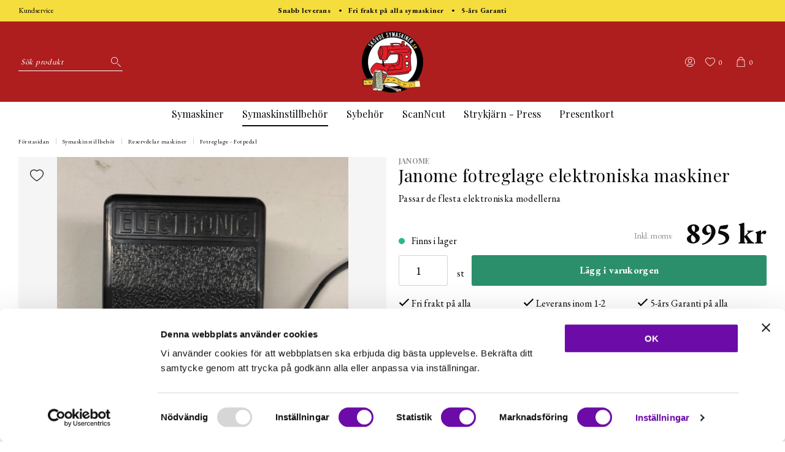

--- FILE ---
content_type: text/html; charset=UTF-8
request_url: https://skovdesymaskiner.se/janome-fotreglage-elektroniska-maskiner/
body_size: 25377
content:

  



        <!doctype html>
    <html class="no-js antialiased" lang="sv">
      <head>
                  <title>Janome fotreglage elektroniska maskiner</title>
<meta http-equiv="Content-Type" content="text/html; charset=UTF-8">
<meta http-equiv="X-UA-Compatible" content="IE=edge">
<meta name="format-detection" content="telephone=no">
<meta id="viewport" name="viewport" content="width=device-width, initial-scale=1.0, minimum-scale=1.0">
<meta name="description" content="Din symaskins butik på nätet.">
<meta name="keywords" content="">

<meta name="dc.title" content="Janome fotreglage elektroniska maskiner">
<meta name="dc.description" content="Din symaskins butik på nätet.">
<meta name="dc.subject" content="">
<meta name="dc.language" content="sv">
  <meta name="google-site-verification" content="d6BMNQk_ngMUVERufyHtqlAmHrqTq2_bQPUeqztnrIg">



            <link rel="alternate" href="https://skovdesymaskiner.se/janome-fotreglage-elektroniska-maskiner/?language=sv" hreflang="sv">
                <link rel="alternate" href="https://skovdesymaskiner.se/product.php?products_id=3157&amp;language=en" hreflang="en">
      
  <link rel="canonical" href="https://skovdesymaskiner.se/janome-fotreglage-elektroniska-maskiner/">

          
          
                      <link rel="stylesheet" id="global-style" href="/static/1d2a04e6ee2623450f2d0dea95bc87bfd4782771f58a6f46c1bebee56f56b9a0/template/skovdesymaskiner_live/temp/.build.css">
          
          	<link rel="icon" type="image/png" href="/image/466/favicon-32x32.png" sizes="32x32">
	<link rel="apple-touch-icon" href="/image/466/favicon-32x32.png" sizes="180x180">
                              <script>var language_variables = JSON.parse("\u007B\u0022TEXT_YOU_NEED_X_PACKAGES\u0022\u003A\u0022Du\u0020beh\\u00f6ver\u0020\u0025s\u0020paket\u0022,\u0022TEXT_CHOSEN\u0022\u003A\u0022Valda\u0022,\u0022TEXT_CHOSEN_SINGULAR\u0022\u003A\u0022Vald\u0022,\u0022CHOOSE_VARIANT\u0022\u003A\u0022V\\u00e4lj\u0020variant\u0022,\u0022CHOOSE_VARIANTS\u0022\u003A\u0022V\\u00e4lj\u0020varianter\u0022\u007D");</script>
          <script>var vendre_config = JSON.parse("\u007B\u0022general\u0022\u003A\u007B\u0022version\u0022\u003A\u00221337\u0022,\u0022load_foundation_js\u0022\u003Atrue,\u0022show_market_popup\u0022\u003Atrue,\u0022show_country_in_market_popup\u0022\u003Atrue,\u0022manufacturers_category_id\u0022\u003A\u00220\u0022,\u0022transition\u002Draw\u0022\u003A\u00220.2s\u0022,\u0022show_right_mobile_menu\u0022\u003Atrue,\u0022cart_slide_in\u0022\u003Atrue,\u0022show_info_buttons\u0022\u003Atrue,\u0022show_customer_type_popup\u0022\u003Afalse,\u0022show_left_to_free_shipping\u0022\u003Afalse,\u0022pricelist_special_price\u0022\u003Afalse,\u0022mobile_menu_full_row_trigger_dropdown\u0022\u003Atrue,\u0022animate_to_cart\u0022\u003Atrue,\u0022display_product_added_modal\u0022\u003Afalse,\u0022use_accordion_with_arrows\u0022\u003Atrue,\u0022use_responsive_images\u0022\u003Atrue,\u0022use_responsive_images_interval\u0022\u003Atrue,\u0022responsive_images_interval_px_width\u0022\u003A\u0022160\u0022,\u0022use_lazyload_on_product_list_images\u0022\u003Atrue,\u0022lazyload_product_list_images_px_before_viewport\u0022\u003A\u0022400\u0022,\u0022image\u002Dbackground\u002Dcolor\u002Draw\u0022\u003A\u0022\u0023f2f2f2\u0022,\u0022cookie_bar\u0022\u003A\u0022none\u0022,\u0022product\u002Dimages\u002Ddynamic\u002Dsize\u002Dpadding\u002Draw\u0022\u003A\u0022100\u0025\u0022,\u0022favorites_page_id\u0022\u003A\u002282\u0022,\u0022global\u002Dwidth\u002Draw\u0022\u003A\u00221300px\u0022,\u0022grid\u002Dspacing\u002Dmobile\u002Draw\u0022\u003A\u002210px\u0022,\u0022grid\u002Dspacing\u002Dipad\u002Draw\u0022\u003A\u002220px\u0022,\u0022grid\u002Dspacing\u002Ddesktop\u002Draw\u0022\u003A\u002220px\u0022,\u0022grid\u002Dcolumn\u002Dgutter\u002Dsmall\u002Draw\u0022\u003A\u002210px\u0022,\u0022grid\u002Dcolumn\u002Dgutter\u002Dmedium\u002Draw\u0022\u003A\u002220px\u0022,\u0022border\u002Dradius\u002Draw\u0022\u003A\u00223px\u0022,\u0022theme\u002Dprimary\u002Dcolor\u0022\u003A\u0022\u00232c8f6b\u0022,\u0022theme\u002Dsecondary\u002Dcolor\u0022\u003A\u0022\u00239cd9ff\u0022,\u0022theme\u002Dcomplement\u002Dcolor\u0022\u003A\u0022\u0023a693d0\u0022,\u0022theme\u002Dborder\u002Dcolor\u0022\u003A\u0022\u0023f2f2f2\u0022,\u0022body\u002Dbackground\u0022\u003A\u0022\u0023ffffff\u0022,\u0022light\u002Dgray\u002Draw\u0022\u003A\u0022\u0023f2f2f2\u0022,\u0022medium\u002Dgray\u002Draw\u0022\u003A\u0022\u0023d2d2d2\u0022,\u0022dark\u002Dgray\u002Draw\u0022\u003A\u0022\u00238e8e8e\u0022,\u0022black\u002Draw\u0022\u003A\u0022\u0023000000\u0022,\u0022white\u002Draw\u0022\u003A\u0022\u0023ffffff\u0022,\u0022theme\u002Dsuccess\u002Dcolor\u0022\u003A\u0022\u00232bb885\u0022,\u0022theme\u002Dwarning\u002Dcolor\u0022\u003A\u0022\u0023f5dd3d\u0022,\u0022theme\u002Dalert\u002Dcolor\u0022\u003A\u0022\u0023da3942\u0022,\u0022body\u002Dfont\u002Dcolor\u0022\u003A\u0022\u00230a0a0a\u0022,\u0022complement\u002Dfont\u002Dcolor\u0022\u003A\u0022\u00239e9e9e\u0022,\u0022price\u002Dcolor\u0022\u003A\u0022\u00230a0a0a\u0022,\u0022price\u002Dnew\u002Dcolor\u0022\u003A\u0022\u0023ae1e1e\u0022,\u0022price\u002Dold\u002Dcolor\u0022\u003A\u0022\u00238e8e8e\u0022,\u0022product\u002Dnew\u002Dtag\u002Dcolor\u0022\u003A\u0022\u0023ff69b4\u0022,\u0022product\u002Doverlay\u002Dcolor\u0022\u003A\u0022rgba\u00280,\u00200,\u00200,\u00200.04\u0029\u0022\u007D,\u0022font\u0022\u003A\u007B\u0022use\u002Dgoogle\u002Dfont\u0022\u003Atrue,\u0022body\u002Dfont\u002Dfamily\u002Dgoogle\u002Dfont\u0022\u003A\u0022EB\u0020Garamond\u0022,\u0022header\u002Dfont\u002Dfamily\u002Dgoogle\u002Dfont\u0022\u003A\u0022Playfair\u0020Display\u0022,\u0022global\u002Dlineheight\u002Draw\u0022\u003A\u00221.38\u0022,\u0022global\u002Dletter\u002Dspacing\u002Draw\u0022\u003A\u0022normal\u0022,\u0022paragraph\u002Dlineheight\u002Draw\u0022\u003A\u00221.5\u0022,\u0022paragraph\u002Dletter\u002Dspacing\u002Draw\u0022\u003A\u00220.02em\u0022,\u0022header\u002Dlineheight\u002Draw\u0022\u003A\u00221.3\u0022,\u0022header\u002Dletter\u002Dspacing\u002Draw\u0022\u003A\u00220.02em\u0022,\u0022header\u002Dfont\u002Dweight\u002Draw\u0022\u003A\u0022normal\u0022,\u0022header\u002Dmargin\u002Dbottom\u002Draw\u0022\u003A\u00228px\u0022,\u0022h1\u002Dmobile\u002Dsize\u002Draw\u0022\u003A\u002230px\u0022,\u0022h1\u002Dipad\u002Dsize\u002Draw\u0022\u003A\u002232px\u0022,\u0022h2\u002Dmobile\u002Dsize\u002Draw\u0022\u003A\u002226px\u0022,\u0022h2\u002Dipad\u002Dsize\u002Draw\u0022\u003A\u002228px\u0022,\u0022h3\u002Dmobile\u002Dsize\u002Draw\u0022\u003A\u002224px\u0022,\u0022h3\u002Dipad\u002Dsize\u002Draw\u0022\u003A\u002226px\u0022,\u0022h4\u002Dmobile\u002Dsize\u002Draw\u0022\u003A\u002221px\u0022,\u0022h4\u002Dipad\u002Dsize\u002Draw\u0022\u003A\u002223px\u0022,\u0022h5\u002Dmobile\u002Dsize\u002Draw\u0022\u003A\u002218px\u0022,\u0022h5\u002Dipad\u002Dsize\u002Draw\u0022\u003A\u002220px\u0022,\u0022h6\u002Dmobile\u002Dsize\u002Draw\u0022\u003A\u002216px\u0022,\u0022h6\u002Dipad\u002Dsize\u002Draw\u0022\u003A\u002218px\u0022,\u0022category\u002Dtitle\u002Dline\u002Dheight\u002Draw\u0022\u003A\u00221.2\u0022,\u0022h1\u002Dmobile\u002Dcategory\u002Dtitle\u002Dsize\u002Draw\u0022\u003A\u002224px\u0022,\u0022h1\u002Dipad\u002Dcategory\u002Dtitle\u002Dsize\u002Draw\u0022\u003A\u002236px\u0022,\u0022product\u002Dtitle\u002Dline\u002Dheight\u002Draw\u0022\u003A\u00221.3\u0022,\u0022h1\u002Dmobile\u002Dproduct\u002Dtitle\u002Dsize\u002Draw\u0022\u003A\u002224px\u0022,\u0022h1\u002Dipad\u002Dproduct\u002Dtitle\u002Dsize\u002Draw\u0022\u003A\u002228px\u0022,\u0022hero\u002Dline\u002Dheight\u002Draw\u0022\u003A\u00221.2\u0022,\u0022superhero\u002Dmobile\u002Dsize\u002Draw\u0022\u003A\u002244px\u0022,\u0022superhero\u002Dipad\u002Dsize\u002Draw\u0022\u003A\u002272px\u0022,\u0022middlehero\u002Dmobile\u002Dsize\u002Draw\u0022\u003A\u002236px\u0022,\u0022middlehero\u002Dipad\u002Dsize\u002Draw\u0022\u003A\u002260px\u0022,\u0022hero\u002Dmobile\u002Dsize\u002Draw\u0022\u003A\u002232px\u0022,\u0022hero\u002Dipad\u002Dsize\u002Draw\u0022\u003A\u002248px\u0022,\u0022semihero\u002Dmobile\u002Dsize\u002Draw\u0022\u003A\u002227px\u0022,\u0022semihero\u002Dipad\u002Dsize\u002Draw\u0022\u003A\u002236px\u0022,\u0022smallhero\u002Dmobile\u002Dsize\u002Draw\u0022\u003A\u002222px\u0022,\u0022smallhero\u002Dipad\u002Dsize\u002Draw\u0022\u003A\u002224px\u0022\u007D,\u0022top_bar\u0022\u003A\u007B\u0022show_top_bar_section\u0022\u003Atrue,\u0022top_bar_page_ids\u0022\u003A\u002216\u0022,\u0022show_top_bar_currencies\u0022\u003Atrue,\u0022show_top_bar_infopages\u0022\u003Atrue,\u0022show_top_bar_languages\u0022\u003Afalse,\u0022show_top_bar_markets\u0022\u003Afalse,\u0022show_top_bar_selling_points\u0022\u003Atrue,\u0022show_top_bar_vat\u0022\u003Afalse,\u0022top_bar_infopages_position_right\u0022\u003Afalse,\u0022top_bar_selling_points_position\u0022\u003A\u0022center\u0022,\u0022top\u002Dbar\u002Dheight\u002Draw\u0022\u003A\u002235px\u0022,\u0022header\u002Dtop\u002Dbar\u002Dbg\u0022\u003A\u0022\u0023f5dd3d\u0022\u007D,\u0022search\u0022\u003A\u007B\u0022show_pages_in_search_result\u0022\u003Afalse\u007D,\u0022page_header\u0022\u003A\u007B\u0022header_design\u0022\u003A\u0022header2\u0022,\u0022header_icons\u0022\u003A\u0022package3\u0022,\u0022mobile_header_menu\u0022\u003A\u0022mobile_menu1\u0022,\u0022mobile_menu_side_scroll\u0022\u003Afalse,\u0022drop_menu\u0022\u003A\u0022simple\u002Dhorizontal\u0022,\u0022drop_menu_click\u0022\u003Afalse,\u0022show_category_depth\u0022\u003A\u00222\u0022,\u0022show_only_the_collection_category_dropdown\u0022\u003Afalse,\u0022pages_menu_id\u0022\u003A\u002273\u0022,\u0022doofinder_search\u0022\u003Atrue,\u0022header\u002Dmobile\u002Dbg\u0022\u003A\u0022\u0023ffffff\u0022,\u0022header\u002Dmobile\u002Dmenu\u002Dbg\u0022\u003A\u0022\u0023ffffff\u0022,\u0022header\u002Dmobile\u002Dmenu\u002Dborder\u002Dcolor\u0022\u003A\u0022\u0023d9d9d9\u0022,\u0022header\u002Dmobile\u002Dmenu\u002Dactive\u002Dbackground\u002Dcolor\u0022\u003A\u0022\u0023d9d9d9\u0022,\u0022header\u002Dmobile\u002Dmenu\u002Dfooter\u002Dbackground\u002Dcolor\u0022\u003A\u0022\u0023d9d9d9\u0022,\u0022header\u002Dmobile\u002Dmenu\u002Dborder\u002Dsize\u002Draw\u0022\u003A\u00221px\u0022,\u0022header\u002Ddesktop\u002Dbg\u0022\u003A\u0022\u0023ae1e1e\u0022,\u0022header\u002Ddesktop\u002Dmenu\u002Dbg\u0022\u003A\u0022\u0023ffffff\u0022,\u0022header\u002Dmenu\u002Ddropdown\u002Dbig\u002Dcolor\u0022\u003A\u0022\u0023ffffff\u0022\u007D,\u0022page_footer\u0022\u003A\u007B\u0022footer_design\u0022\u003A\u0022footer3\u0022,\u0022one_to_three_gallery_page_ids_for_footer\u0022\u003A\u002216,17\u0022,\u0022show_footer_newsletter\u0022\u003Atrue,\u0022show_social_follow_icons_footer\u0022\u003Atrue,\u0022show_social_follow_icons_footer_folder\u0022\u003A\u0022original\u0022,\u0022show_social_follow_icons_footer_color\u0022\u003Afalse,\u0022show_copyright\u0022\u003Atrue,\u0022show_vendre_link\u0022\u003Atrue,\u0022footer\u002Dbg\u0022\u003A\u0022\u0023ae1e1e\u0022,\u0022footer\u002Dsecondary\u002Dbg\u0022\u003A\u0022\u0023ae1e1e\u0022,\u0022footer_text_center\u0022\u003Afalse,\u0022footer_custom_text_color\u0022\u003Atrue,\u0022footer\u002Dtext\u002Dcolor\u0022\u003A\u0022\u0023fff\u0022,\u0022footer_copyright_custom_text_color\u0022\u003Afalse,\u0022footer\u002Dcopyright\u002Dtext\u002Dcolor\u0022\u003A\u0022\u0023fff\u0022,\u0022footer\u002Dsocial\u002Dicons\u002Dsize\u002Draw\u0022\u003A\u002230px\u0022,\u0022footer\u002Dsocial\u002Dicons\u002Dpadding\u002Draw\u0022\u003A\u002215px\u0022,\u0022footer_headings_bold\u0022\u003Atrue,\u0022footer_headings_uppercase\u0022\u003Afalse\u007D,\u0022product_listing\u0022\u003A\u007B\u0022product_tag_id\u0022\u003A\u002265\u0022,\u0022product\u002Dbox\u002Dbackground\u0022\u003A\u0022\u0023fff\u0022,\u0022product_listing_grid_design\u0022\u003A\u0022product_listing_extended\u0022,\u0022show_quantity_input_in_product_listing\u0022\u003Atrue,\u0022product_listing_show_second_image_hover\u0022\u003Atrue,\u0022show_discount_in_productbox\u0022\u003Atrue,\u0022show_product_overlay\u0022\u003Atrue,\u0022show_product_border\u0022\u003Afalse,\u0022show_variant_information\u0022\u003Afalse,\u0022show_brand_information\u0022\u003Atrue,\u0022product_listing_article_number\u0022\u003Afalse,\u0022show_recomended_price\u0022\u003Afalse,\u0022show_stock_status\u0022\u003Atrue,\u0022product_listing_allow_design_toggle\u0022\u003Afalse,\u0022product_listing_default_design\u0022\u003A\u0022grid\u0022,\u0022product_listing_row_design\u0022\u003A\u0022product_listing_standard\u0022,\u0022use_content_position\u0022\u003A\u0022left\u0022,\u0022products_per_row_xxlarge\u0022\u003A\u00224\u0022,\u0022products_per_row_xlarge\u0022\u003A\u00224\u0022,\u0022products_per_row_large\u0022\u003A\u00224\u0022,\u0022products_per_row_medium\u0022\u003A\u00223\u0022,\u0022products_per_row_small\u0022\u003A\u00222\u0022\u007D,\u0022listing\u0022\u003A\u007B\u0022categories_left\u0022\u003A\u0022sub_categories\u0022,\u0022filter_design\u0022\u003A\u0022compact\u0022,\u0022filter_left_summary\u0022\u003Atrue,\u0022show_category_image_mobile\u0022\u003Afalse,\u0022show_count_products\u0022\u003Atrue,\u0022full_top_image\u0022\u003Afalse,\u0022center_description\u0022\u003Atrue,\u0022show_category_image_as_background\u0022\u003Afalse,\u0022show_category_image_as_background_full_width\u0022\u003Afalse,\u0022auto_pagination\u0022\u003Atrue,\u0022show_subcategories\u0022\u003Afalse,\u0022auto_pagination_scrolls\u0022\u003A\u00223\u0022\u007D,\u0022product\u0022\u003A\u007B\u0022show_product_images_thumbnails\u0022\u003Atrue,\u0022show_product_images_thumbnails_left\u0022\u003Atrue,\u0022show_brand\u0022\u003Atrue,\u0022show_brand_as_image\u0022\u003Atrue,\u0022sticky_buy_mobile\u0022\u003Afalse,\u0022variant_design\u0022\u003A\u0022dropdowns\u0022,\u0022attribute_design\u0022\u003A\u0022buttons\u0022,\u0022show_attribute_labels\u0022\u003Afalse,\u0022combine_variants\u0022\u003Atrue,\u0022show_variant_choice_image\u0022\u003Atrue,\u0022show_variant_choice_image_as_circle\u0022\u003Atrue,\u0022use_question_about_product\u0022\u003Atrue,\u0022show_tags\u0022\u003Afalse,\u0022show_related_products\u0022\u003Atrue,\u0022show_related_products_from_category\u0022\u003Afalse,\u0022show_last_viewed_products\u0022\u003Afalse,\u0022related_category_for_color\u0022\u003A\u0022\u0022,\u0022show_manufacturer_description_in_tabs\u0022\u003Atrue,\u0022show_article_number\u0022\u003Afalse,\u0022show_ean_number\u0022\u003Atrue,\u0022show_partners_stock\u0022\u003Afalse,\u0022show_product_page_usp\u0022\u003Atrue,\u0022show_associated_products\u0022\u003Atrue,\u0022short_desc_sentences\u0022\u003A\u00222\u0022,\u0022show_description\u0022\u003A\u0022short\u0022,\u0022show_quantity_discounts\u0022\u003Atrue,\u0022show_instock_status\u0022\u003Atrue,\u0022show_instock_status_current_customer\u0022\u003Atrue,\u0022show_instock_status_amount\u0022\u003Afalse,\u0022show_instock_status_amount_current_customer\u0022\u003Afalse,\u0022show_tabs\u0022\u003Atrue,\u0022show_b2b_registration\u0022\u003Atrue,\u0022b2b_registration_page_link\u0022\u003A\u00220\u0022,\u0022show_review_summary\u0022\u003Afalse,\u0022show_auto_generated_pdf_file\u0022\u003Afalse,\u0022show_embedded_video_in_description_tab\u0022\u003Atrue,\u0022show_embedded_video_in_slideshow\u0022\u003Afalse,\u0022product_image_mouseover_zoom\u0022\u003Atrue,\u0022product_image_column_size_desktop\u0022\u003A\u00226\u0022,\u0022show_vat_text\u0022\u003Atrue,\u0022show_total_final_price\u0022\u003Afalse,\u0022content_hub_perfect_match_only\u0022\u003Afalse\u007D,\u0022checkout\u0022\u003A\u007B\u0022limit_page_header\u0022\u003Atrue,\u0022hide_page_footer\u0022\u003Atrue,\u0022orientation\u0022\u003A\u0022horizontal\u0022,\u0022payment_shipping_method_design\u0022\u003A\u0022horizontal\u0022,\u0022show_count_cart\u0022\u003Atrue,\u0022show_country_choice\u0022\u003Atrue,\u0022show_delivery_address\u0022\u003Atrue,\u0022show_choose_address\u0022\u003Afalse,\u0022show_shipping_description\u0022\u003Atrue,\u0022show_payment_description\u0022\u003Afalse,\u0022show_payment_if_one\u0022\u003Atrue,\u0022show_choose_delivery_address\u0022\u003Atrue,\u0022upsale_category_id\u0022\u003A\u0022258\u0022,\u0022show_vat_validation\u0022\u003Afalse,\u0022show_upsale_category\u0022\u003Afalse,\u0022pickup_place\u0022\u003Afalse,\u0022budbee\u0022\u003Afalse,\u0022hide_freight\u0022\u003Afalse,\u0022show_price_per_unit\u0022\u003Afalse,\u0022show_package_content\u0022\u003Afalse,\u0022show_total_content\u0022\u003Afalse,\u0022show_item_price\u0022\u003Afalse,\u0022show_input_on_quantity\u0022\u003Afalse,\u0022show_voucher\u0022\u003Atrue,\u0022show_customer_type\u0022\u003Afalse\u007D,\u0022tracking\u0022\u003A\u007B\u0022nosto_id\u0022\u003A\u0022\u0022,\u0022enhanced_ecommerce\u0022\u003Afalse\u007D,\u0022account\u0022\u003A\u007B\u0022show_favorites\u0022\u003Atrue,\u0022show_most_ordered\u0022\u003Atrue,\u0022show_address_book\u0022\u003Atrue\u007D,\u0022sharing\u0022\u003A\u007B\u0022facebook_meta\u0022\u003Atrue,\u0022show_icons\u0022\u003Atrue,\u0022facebook\u0022\u003Atrue,\u0022twitter\u0022\u003Atrue,\u0022linkedin\u0022\u003Atrue,\u0022tumblr\u0022\u003Atrue,\u0022google\u0022\u003Atrue,\u0022pinterest\u0022\u003Atrue\u007D,\u0022google_data_types\u0022\u003A\u007B\u0022active\u0022\u003Atrue,\u0022info\u0022\u003Atrue,\u0022product\u0022\u003Atrue,\u0022breadcrumb\u0022\u003Atrue,\u0022social\u0022\u003Atrue,\u0022search\u0022\u003Atrue\u007D\u007D");</script>

                    <script>
  // Nice-to-have: Move this to Vuex

  var vendreFavoritesCustomersProductsList = JSON.parse("false");
  var vendreCustomCustomersProductsLists = JSON.parse("\u005B\u005D");
</script>

          <script>
            window.VendreCurrencyFormatter = (function(number) {let thousands_point = JSON.parse('" "');let decimal_places = JSON.parse('"0"');let decimal_separator = JSON.parse('","');let symbol_left = JSON.parse('""');let symbol_right = JSON.parse('" kr"');number = parseFloat(number) || 0;let number_decimals = number % 1;if (decimal_places == 0&& parseFloat(number_decimals.toFixed(0)) != parseFloat(number_decimals.toFixed(2))) {decimal_places = 2;}let rounded = number.toFixed(decimal_places);let match = rounded.toString().match(/(-?)(\d+)(?:\.(\d*))?/);if (!match) {return '';}let sign = match[1];let integer = match[2];let fractional = match[3] || '';if (integer >= 1000 && thousands_point.length) {integer = integer.replace(/\B(?=(\d{3})+(?!\d))/g, thousands_point);}if (fractional.length < decimal_places) {fractional += new Array(decimal_places - fractional.length).join('0');}if (decimal_places == 0) {decimal_separator = '';}number = sign + symbol_left + integer + decimal_separator + fractional + symbol_right;return number;});
          </script>

                      

<script type="text/x-template" data-vue-component="example-list">
  <div>
    <ul v-on:click="reverseList">
      <li><strong>{{ langstr['P_FAVORITES_LISTING_DESCRIPTION'] }}</strong></li>
      <example-list-row v-for="item in list" :key="item.id" :name="item.name"></example-list-row>
    </ul>
    <div>List type: {{ listType }}</div>
    <div>User agent: {{ userAgent }}</div>
  </div>
</script>

                      
<script type="text/x-template" data-vue-component="example-list-row">
  <li>{{ name }}</li>
</script>

                                                                                                                                                                                                                                                            
          
        <script src="/template/skovdesymaskiner_live/js/vendor/vue-2.5.16.min.js"></script>
                                                                                                                                              
  <script src="/static/b3a3920bce07f2e82977e4a142318660273779d4b62ad0b4b24ab9b381f3e447/template/skovdesymaskiner_live/temp/.build.js"></script>

        
        
                    <meta property="og:site_name" content="skovdesymaskiner.se">
  <meta property="og:title" content="Janome fotreglage elektroniska maskiner">
  <meta property="og:url" content="https://skovdesymaskiner.se/janome-fotreglage-elektroniska-maskiner/?language=sv_SE">
      <meta property="og:description" content="Sökord: Pedal, fotpedal, trampa, reglage, fotreglage, tramp, gaspedal">
    <meta property="og:type" content="product">
  <meta property="og:locale" content="sv_SE">
      <meta property="og:locale:alternate" content="en_US">
            <meta property="og:image" content="https://skovdesymaskiner.se/image/3212/3e24b04f2f72b9de7866ad0eb2749633.jpg">
    <meta property="og:image:width" content="800">
    <meta property="og:image:height" content="800">
            
                <script id="Cookiebot" src="https://consent.cookiebot.com/uc.js" data-cbid="78433801-d16a-4664-a799-1dd58abf070a" data-blockingmode="auto" type="text/javascript"></script>

<meta name="facebook-domain-verification" content="s1inrmaw9ok6n2u2kjroz1fhx2dk81" />

<!-- Google tag (gtag.js) -->
<script async src="https://www.googletagmanager.com/gtag/js?id=G-MQRCJH65WC"></script>
<script>
  window.dataLayer = window.dataLayer || [];
  function gtag(){dataLayer.push(arguments);}
  gtag('js', new Date());

  gtag('config', 'G-MQRCJH65WC');
</script>
      </head>

      <body class="wrapper-product">
                <aside class="mobile-menu header2 use-arrows" data-push data-slide-in-object="data-mobile-menu">
  <div class="mobile-menu-wrapper">

                            <ul>
            <li class="parent">
                            <span data-parent><svg xmlns="http://www.w3.org/2000/svg" viewBox="0 0 256 512"><path d="M119.5 326.9L3.5 209.1c-4.7-4.7-4.7-12.3 0-17l7.1-7.1c4.7-4.7 12.3-4.7 17 0L128 287.3l100.4-102.2c4.7-4.7 12.3-4.7 17 0l7.1 7.1c4.7 4.7 4.7 12.3 0 17L136.5 327c-4.7 4.6-12.3 4.6-17-.1z"/></svg></span>
                <a href="#" title="Symaskiner" data-parent>Symaskiner</a>
                      <ul class="menu-level-1" data="{&quot;_children&quot;:{&quot;790&quot;:{&quot;_children&quot;:null,&quot;_child_count&quot;:null,&quot;_images&quot;:null,&quot;id&quot;:790,&quot;parent_id&quot;:269,&quot;name&quot;:&quot;Kampanj  - Symaskiner&quot;,&quot;active&quot;:true,&quot;image&quot;:null,&quot;icon&quot;:null,&quot;href&quot;:&quot;https://skovdesymaskiner.se/kampanj-symaskiner/&quot;,&quot;open&quot;:false,&quot;selected&quot;:false,&quot;sort_order&quot;:0,&quot;extra1&quot;:&quot;&quot;,&quot;extra2&quot;:&quot;&quot;,&quot;extra3&quot;:&quot;&quot;,&quot;extra4&quot;:&quot;&quot;,&quot;extra5&quot;:&quot;&quot;},&quot;278&quot;:{&quot;_children&quot;:null,&quot;_child_count&quot;:null,&quot;_images&quot;:null,&quot;id&quot;:278,&quot;parent_id&quot;:269,&quot;name&quot;:&quot;Symaskiner&quot;,&quot;active&quot;:true,&quot;image&quot;:{&quot;id&quot;:&quot;2883&quot;,&quot;path&quot;:&quot;/downloaded/004a17ffdd723240c6e4d2d808eb7d36.jpg&quot;,&quot;image&quot;:&quot;/image/2883/004a17ffdd723240c6e4d2d808eb7d36.jpg&quot;,&quot;alt&quot;:null,&quot;alt_translated&quot;:null},&quot;icon&quot;:null,&quot;href&quot;:&quot;https://skovdesymaskiner.se/symaskiner-c278/&quot;,&quot;open&quot;:false,&quot;selected&quot;:false,&quot;sort_order&quot;:100,&quot;extra1&quot;:&quot;&quot;,&quot;extra2&quot;:&quot;&quot;,&quot;extra3&quot;:&quot;&quot;,&quot;extra4&quot;:&quot;&quot;,&quot;extra5&quot;:&quot;&quot;},&quot;280&quot;:{&quot;_children&quot;:null,&quot;_child_count&quot;:null,&quot;_images&quot;:null,&quot;id&quot;:280,&quot;parent_id&quot;:269,&quot;name&quot;:&quot;Overlock&quot;,&quot;active&quot;:true,&quot;image&quot;:null,&quot;icon&quot;:null,&quot;href&quot;:&quot;https://skovdesymaskiner.se/overlock/&quot;,&quot;open&quot;:false,&quot;selected&quot;:false,&quot;sort_order&quot;:200,&quot;extra1&quot;:&quot;&quot;,&quot;extra2&quot;:&quot;&quot;,&quot;extra3&quot;:&quot;&quot;,&quot;extra4&quot;:&quot;&quot;,&quot;extra5&quot;:&quot;&quot;},&quot;281&quot;:{&quot;_children&quot;:null,&quot;_child_count&quot;:null,&quot;_images&quot;:null,&quot;id&quot;:281,&quot;parent_id&quot;:269,&quot;name&quot;:&quot;T\u00e4cks\u00f6msmaskin&quot;,&quot;active&quot;:true,&quot;image&quot;:null,&quot;icon&quot;:null,&quot;href&quot;:&quot;https://skovdesymaskiner.se/tacksomsmaskin/&quot;,&quot;open&quot;:false,&quot;selected&quot;:false,&quot;sort_order&quot;:300,&quot;extra1&quot;:&quot;&quot;,&quot;extra2&quot;:&quot;&quot;,&quot;extra3&quot;:&quot;&quot;,&quot;extra4&quot;:&quot;&quot;,&quot;extra5&quot;:&quot;&quot;},&quot;279&quot;:{&quot;_children&quot;:null,&quot;_child_count&quot;:null,&quot;_images&quot;:null,&quot;id&quot;:279,&quot;parent_id&quot;:269,&quot;name&quot;:&quot;Brodermaskiner&quot;,&quot;active&quot;:true,&quot;image&quot;:null,&quot;icon&quot;:null,&quot;href&quot;:&quot;https://skovdesymaskiner.se/brodermaskiner/&quot;,&quot;open&quot;:false,&quot;selected&quot;:false,&quot;sort_order&quot;:400,&quot;extra1&quot;:&quot;&quot;,&quot;extra2&quot;:&quot;&quot;,&quot;extra3&quot;:&quot;&quot;,&quot;extra4&quot;:&quot;&quot;,&quot;extra5&quot;:&quot;&quot;},&quot;361&quot;:{&quot;_children&quot;:null,&quot;_child_count&quot;:null,&quot;_images&quot;:null,&quot;id&quot;:361,&quot;parent_id&quot;:269,&quot;name&quot;:&quot;Sy - &amp; Broderimaskin&quot;,&quot;active&quot;:true,&quot;image&quot;:null,&quot;icon&quot;:null,&quot;href&quot;:&quot;https://skovdesymaskiner.se/sy-broderimaskin/&quot;,&quot;open&quot;:false,&quot;selected&quot;:false,&quot;sort_order&quot;:500,&quot;extra1&quot;:&quot;&quot;,&quot;extra2&quot;:&quot;&quot;,&quot;extra3&quot;:&quot;&quot;,&quot;extra4&quot;:&quot;&quot;,&quot;extra5&quot;:&quot;&quot;},&quot;295&quot;:{&quot;_children&quot;:null,&quot;_child_count&quot;:null,&quot;_images&quot;:null,&quot;id&quot;:295,&quot;parent_id&quot;:269,&quot;name&quot;:&quot;Demosymaskiner&quot;,&quot;active&quot;:true,&quot;image&quot;:null,&quot;icon&quot;:null,&quot;href&quot;:&quot;https://skovdesymaskiner.se/demosymaskiner/&quot;,&quot;open&quot;:false,&quot;selected&quot;:false,&quot;sort_order&quot;:600,&quot;extra1&quot;:&quot;&quot;,&quot;extra2&quot;:&quot;&quot;,&quot;extra3&quot;:&quot;&quot;,&quot;extra4&quot;:&quot;&quot;,&quot;extra5&quot;:&quot;&quot;},&quot;695&quot;:{&quot;_children&quot;:null,&quot;_child_count&quot;:null,&quot;_images&quot;:null,&quot;id&quot;:695,&quot;parent_id&quot;:269,&quot;name&quot;:&quot;Symaskins Service&quot;,&quot;active&quot;:true,&quot;image&quot;:null,&quot;icon&quot;:null,&quot;href&quot;:&quot;https://skovdesymaskiner.se/symaskins-service/&quot;,&quot;open&quot;:false,&quot;selected&quot;:false,&quot;sort_order&quot;:700,&quot;extra1&quot;:&quot;&quot;,&quot;extra2&quot;:&quot;&quot;,&quot;extra3&quot;:&quot;&quot;,&quot;extra4&quot;:&quot;&quot;,&quot;extra5&quot;:&quot;&quot;}},&quot;_child_count&quot;:null,&quot;_images&quot;:null,&quot;id&quot;:269,&quot;parent_id&quot;:0,&quot;name&quot;:&quot;Symaskiner&quot;,&quot;active&quot;:true,&quot;image&quot;:{&quot;id&quot;:&quot;2883&quot;,&quot;path&quot;:&quot;/downloaded/004a17ffdd723240c6e4d2d808eb7d36.jpg&quot;,&quot;image&quot;:&quot;/image/2883/004a17ffdd723240c6e4d2d808eb7d36.jpg&quot;,&quot;alt&quot;:null,&quot;alt_translated&quot;:null},&quot;icon&quot;:null,&quot;href&quot;:&quot;https://skovdesymaskiner.se/symaskiner/&quot;,&quot;open&quot;:false,&quot;selected&quot;:false,&quot;sort_order&quot;:-60,&quot;extra1&quot;:&quot;&quot;,&quot;extra2&quot;:&quot;&quot;,&quot;extra3&quot;:&quot;&quot;,&quot;extra4&quot;:&quot;&quot;,&quot;extra5&quot;:&quot;&quot;}">
          <li><a href="https://skovdesymaskiner.se/symaskiner/">Alla Symaskiner</a></li>
              <li class="">        <a href="https://skovdesymaskiner.se/kampanj-symaskiner/">Kampanj  - Symaskiner</a>
              </li>
          <li class="">        <a href="https://skovdesymaskiner.se/symaskiner-c278/">Symaskiner</a>
              </li>
          <li class="">        <a href="https://skovdesymaskiner.se/overlock/">Overlock</a>
              </li>
          <li class="">        <a href="https://skovdesymaskiner.se/tacksomsmaskin/">Täcksömsmaskin</a>
              </li>
          <li class="">        <a href="https://skovdesymaskiner.se/brodermaskiner/">Brodermaskiner</a>
              </li>
          <li class="">        <a href="https://skovdesymaskiner.se/sy-broderimaskin/">Sy - &amp; Broderimaskin</a>
              </li>
          <li class="">        <a href="https://skovdesymaskiner.se/demosymaskiner/">Demosymaskiner</a>
              </li>
          <li class="">        <a href="https://skovdesymaskiner.se/symaskins-service/">Symaskins Service</a>
              </li>
      </ul>

                          </li>
          </ul>
                  <ul>
            <li class="parent open">
                            <span data-parent><svg xmlns="http://www.w3.org/2000/svg" viewBox="0 0 256 512"><path d="M119.5 326.9L3.5 209.1c-4.7-4.7-4.7-12.3 0-17l7.1-7.1c4.7-4.7 12.3-4.7 17 0L128 287.3l100.4-102.2c4.7-4.7 12.3-4.7 17 0l7.1 7.1c4.7 4.7 4.7 12.3 0 17L136.5 327c-4.7 4.6-12.3 4.6-17-.1z"/></svg></span>
                <a href="#" title="Symaskinstillbehör" data-parent>Symaskinstillbehör</a>
                      <ul class="menu-level-1" data="{&quot;_children&quot;:{&quot;297&quot;:{&quot;_children&quot;:null,&quot;_child_count&quot;:null,&quot;_images&quot;:null,&quot;id&quot;:297,&quot;parent_id&quot;:291,&quot;name&quot;:&quot;Symaskinsn\u00e5lar&quot;,&quot;active&quot;:true,&quot;image&quot;:null,&quot;icon&quot;:null,&quot;href&quot;:&quot;https://skovdesymaskiner.se/symaskinsnalar/&quot;,&quot;open&quot;:false,&quot;selected&quot;:false,&quot;sort_order&quot;:10,&quot;extra1&quot;:&quot;&quot;,&quot;extra2&quot;:&quot;&quot;,&quot;extra3&quot;:&quot;&quot;,&quot;extra4&quot;:&quot;&quot;,&quot;extra5&quot;:&quot;&quot;},&quot;292&quot;:{&quot;_children&quot;:null,&quot;_child_count&quot;:null,&quot;_images&quot;:null,&quot;id&quot;:292,&quot;parent_id&quot;:291,&quot;name&quot;:&quot;Spolar&quot;,&quot;active&quot;:true,&quot;image&quot;:{&quot;id&quot;:&quot;473&quot;,&quot;path&quot;:&quot;/products/s/spolask-inkl-25-st-cb-spolar_grande.jpeg&quot;,&quot;image&quot;:&quot;/image/473/spolask-inkl-25-st-cb-spolar_grande.jpeg&quot;,&quot;alt&quot;:null,&quot;alt_translated&quot;:null},&quot;icon&quot;:null,&quot;href&quot;:&quot;https://skovdesymaskiner.se/spolar/&quot;,&quot;open&quot;:false,&quot;selected&quot;:false,&quot;sort_order&quot;:20,&quot;extra1&quot;:&quot;&quot;,&quot;extra2&quot;:&quot;&quot;,&quot;extra3&quot;:&quot;&quot;,&quot;extra4&quot;:&quot;&quot;,&quot;extra5&quot;:&quot;&quot;},&quot;294&quot;:{&quot;_children&quot;:null,&quot;_child_count&quot;:null,&quot;_images&quot;:null,&quot;id&quot;:294,&quot;parent_id&quot;:291,&quot;name&quot;:&quot;Pressarf\u00f6tter&quot;,&quot;active&quot;:true,&quot;image&quot;:null,&quot;icon&quot;:null,&quot;href&quot;:&quot;https://skovdesymaskiner.se/pressarfotter/&quot;,&quot;open&quot;:false,&quot;selected&quot;:false,&quot;sort_order&quot;:30,&quot;extra1&quot;:&quot;&quot;,&quot;extra2&quot;:&quot;&quot;,&quot;extra3&quot;:&quot;&quot;,&quot;extra4&quot;:&quot;&quot;,&quot;extra5&quot;:&quot;&quot;},&quot;492&quot;:{&quot;_children&quot;:null,&quot;_child_count&quot;:null,&quot;_images&quot;:null,&quot;id&quot;:492,&quot;parent_id&quot;:291,&quot;name&quot;:&quot;Reservdelar maskiner&quot;,&quot;active&quot;:true,&quot;image&quot;:null,&quot;icon&quot;:null,&quot;href&quot;:&quot;https://skovdesymaskiner.se/reservdelar-maskiner/&quot;,&quot;open&quot;:true,&quot;selected&quot;:false,&quot;sort_order&quot;:40,&quot;extra1&quot;:&quot;&quot;,&quot;extra2&quot;:&quot;&quot;,&quot;extra3&quot;:&quot;&quot;,&quot;extra4&quot;:&quot;&quot;,&quot;extra5&quot;:&quot;&quot;},&quot;711&quot;:{&quot;_children&quot;:null,&quot;_child_count&quot;:null,&quot;_images&quot;:null,&quot;id&quot;:711,&quot;parent_id&quot;:291,&quot;name&quot;:&quot;Sybord&quot;,&quot;active&quot;:true,&quot;image&quot;:null,&quot;icon&quot;:null,&quot;href&quot;:&quot;https://skovdesymaskiner.se/sybord/&quot;,&quot;open&quot;:false,&quot;selected&quot;:false,&quot;sort_order&quot;:60,&quot;extra1&quot;:&quot;&quot;,&quot;extra2&quot;:&quot;&quot;,&quot;extra3&quot;:&quot;&quot;,&quot;extra4&quot;:&quot;&quot;,&quot;extra5&quot;:&quot;&quot;},&quot;306&quot;:{&quot;_children&quot;:null,&quot;_child_count&quot;:null,&quot;_images&quot;:null,&quot;id&quot;:306,&quot;parent_id&quot;:291,&quot;name&quot;:&quot;Allt till brodyr&quot;,&quot;active&quot;:true,&quot;image&quot;:null,&quot;icon&quot;:null,&quot;href&quot;:&quot;https://skovdesymaskiner.se/allt-till-brodyr/&quot;,&quot;open&quot;:false,&quot;selected&quot;:false,&quot;sort_order&quot;:70,&quot;extra1&quot;:&quot;&quot;,&quot;extra2&quot;:&quot;&quot;,&quot;extra3&quot;:&quot;&quot;,&quot;extra4&quot;:&quot;&quot;,&quot;extra5&quot;:&quot;&quot;},&quot;691&quot;:{&quot;_children&quot;:null,&quot;_child_count&quot;:null,&quot;_images&quot;:null,&quot;id&quot;:691,&quot;parent_id&quot;:291,&quot;name&quot;:&quot;Symaskinsv\u00e4skor &quot;,&quot;active&quot;:true,&quot;image&quot;:null,&quot;icon&quot;:null,&quot;href&quot;:&quot;https://skovdesymaskiner.se/symaskinsvaskor/&quot;,&quot;open&quot;:false,&quot;selected&quot;:false,&quot;sort_order&quot;:75,&quot;extra1&quot;:&quot;&quot;,&quot;extra2&quot;:&quot;&quot;,&quot;extra3&quot;:&quot;&quot;,&quot;extra4&quot;:&quot;&quot;,&quot;extra5&quot;:&quot;&quot;},&quot;339&quot;:{&quot;_children&quot;:null,&quot;_child_count&quot;:null,&quot;_images&quot;:null,&quot;id&quot;:339,&quot;parent_id&quot;:291,&quot;name&quot;:&quot;\u00d6vrigt&quot;,&quot;active&quot;:true,&quot;image&quot;:null,&quot;icon&quot;:null,&quot;href&quot;:&quot;https://skovdesymaskiner.se/ovrigt/&quot;,&quot;open&quot;:false,&quot;selected&quot;:false,&quot;sort_order&quot;:80,&quot;extra1&quot;:&quot;&quot;,&quot;extra2&quot;:&quot;&quot;,&quot;extra3&quot;:&quot;&quot;,&quot;extra4&quot;:&quot;&quot;,&quot;extra5&quot;:&quot;&quot;}},&quot;_child_count&quot;:null,&quot;_images&quot;:null,&quot;id&quot;:291,&quot;parent_id&quot;:0,&quot;name&quot;:&quot;Symaskinstillbeh\u00f6r&quot;,&quot;active&quot;:true,&quot;image&quot;:null,&quot;icon&quot;:null,&quot;href&quot;:&quot;https://skovdesymaskiner.se/symaskinstillbehor/&quot;,&quot;open&quot;:true,&quot;selected&quot;:false,&quot;sort_order&quot;:-50,&quot;extra1&quot;:&quot;&quot;,&quot;extra2&quot;:&quot;&quot;,&quot;extra3&quot;:&quot;&quot;,&quot;extra4&quot;:&quot;&quot;,&quot;extra5&quot;:&quot;&quot;}">
          <li><a href="https://skovdesymaskiner.se/symaskinstillbehor/">Alla Symaskinstillbehör</a></li>
              <li class="parent">        <span data-parent><svg xmlns="http://www.w3.org/2000/svg" viewBox="0 0 256 512"><path d="M119.5 326.9L3.5 209.1c-4.7-4.7-4.7-12.3 0-17l7.1-7.1c4.7-4.7 12.3-4.7 17 0L128 287.3l100.4-102.2c4.7-4.7 12.3-4.7 17 0l7.1 7.1c4.7 4.7 4.7 12.3 0 17L136.5 327c-4.7 4.6-12.3 4.6-17-.1z"/></svg></span>        <a href="https://skovdesymaskiner.se/symaskinsnalar/" data-parent="">Symaskinsnålar</a>
                        <ul class="menu-level-2" data="{&quot;_children&quot;:{&quot;745&quot;:{&quot;_children&quot;:null,&quot;_child_count&quot;:null,&quot;_images&quot;:null,&quot;id&quot;:745,&quot;parent_id&quot;:297,&quot;name&quot;:&quot;Broderin\u00e5lar&quot;,&quot;active&quot;:true,&quot;image&quot;:null,&quot;icon&quot;:null,&quot;href&quot;:&quot;https://skovdesymaskiner.se/broderinalar/&quot;,&quot;open&quot;:false,&quot;selected&quot;:false,&quot;sort_order&quot;:0,&quot;extra1&quot;:&quot;&quot;,&quot;extra2&quot;:&quot;&quot;,&quot;extra3&quot;:&quot;&quot;,&quot;extra4&quot;:&quot;&quot;,&quot;extra5&quot;:&quot;&quot;},&quot;759&quot;:{&quot;_children&quot;:null,&quot;_child_count&quot;:null,&quot;_images&quot;:null,&quot;id&quot;:759,&quot;parent_id&quot;:297,&quot;name&quot;:&quot;EL - n\u00e5lar&quot;,&quot;active&quot;:true,&quot;image&quot;:null,&quot;icon&quot;:null,&quot;href&quot;:&quot;https://skovdesymaskiner.se/el-nalar/&quot;,&quot;open&quot;:false,&quot;selected&quot;:false,&quot;sort_order&quot;:0,&quot;extra1&quot;:&quot;&quot;,&quot;extra2&quot;:&quot;&quot;,&quot;extra3&quot;:&quot;&quot;,&quot;extra4&quot;:&quot;&quot;,&quot;extra5&quot;:&quot;&quot;},&quot;758&quot;:{&quot;_children&quot;:null,&quot;_child_count&quot;:null,&quot;_images&quot;:null,&quot;id&quot;:758,&quot;parent_id&quot;:297,&quot;name&quot;:&quot;Industrin\u00e5lar&quot;,&quot;active&quot;:true,&quot;image&quot;:null,&quot;icon&quot;:null,&quot;href&quot;:&quot;https://skovdesymaskiner.se/industrinalar/&quot;,&quot;open&quot;:false,&quot;selected&quot;:false,&quot;sort_order&quot;:0,&quot;extra1&quot;:&quot;&quot;,&quot;extra2&quot;:&quot;&quot;,&quot;extra3&quot;:&quot;&quot;,&quot;extra4&quot;:&quot;&quot;,&quot;extra5&quot;:&quot;&quot;},&quot;761&quot;:{&quot;_children&quot;:null,&quot;_child_count&quot;:null,&quot;_images&quot;:null,&quot;id&quot;:761,&quot;parent_id&quot;:297,&quot;name&quot;:&quot;Jeansn\u00e5lar&quot;,&quot;active&quot;:true,&quot;image&quot;:null,&quot;icon&quot;:null,&quot;href&quot;:&quot;https://skovdesymaskiner.se/jeansnalar/&quot;,&quot;open&quot;:false,&quot;selected&quot;:false,&quot;sort_order&quot;:0,&quot;extra1&quot;:&quot;&quot;,&quot;extra2&quot;:&quot;&quot;,&quot;extra3&quot;:&quot;&quot;,&quot;extra4&quot;:&quot;&quot;,&quot;extra5&quot;:&quot;&quot;},&quot;762&quot;:{&quot;_children&quot;:null,&quot;_child_count&quot;:null,&quot;_images&quot;:null,&quot;id&quot;:762,&quot;parent_id&quot;:297,&quot;name&quot;:&quot;L\u00e4der &amp; Metall&quot;,&quot;active&quot;:true,&quot;image&quot;:null,&quot;icon&quot;:null,&quot;href&quot;:&quot;https://skovdesymaskiner.se/lader-metall/&quot;,&quot;open&quot;:false,&quot;selected&quot;:false,&quot;sort_order&quot;:0,&quot;extra1&quot;:&quot;&quot;,&quot;extra2&quot;:&quot;&quot;,&quot;extra3&quot;:&quot;&quot;,&quot;extra4&quot;:&quot;&quot;,&quot;extra5&quot;:&quot;&quot;},&quot;764&quot;:{&quot;_children&quot;:null,&quot;_child_count&quot;:null,&quot;_images&quot;:null,&quot;id&quot;:764,&quot;parent_id&quot;:297,&quot;name&quot;:&quot;Microtex &amp; Silk&quot;,&quot;active&quot;:true,&quot;image&quot;:null,&quot;icon&quot;:null,&quot;href&quot;:&quot;https://skovdesymaskiner.se/microtex-silk/&quot;,&quot;open&quot;:false,&quot;selected&quot;:false,&quot;sort_order&quot;:0,&quot;extra1&quot;:&quot;&quot;,&quot;extra2&quot;:&quot;&quot;,&quot;extra3&quot;:&quot;&quot;,&quot;extra4&quot;:&quot;&quot;,&quot;extra5&quot;:&quot;&quot;},&quot;760&quot;:{&quot;_children&quot;:null,&quot;_child_count&quot;:null,&quot;_images&quot;:null,&quot;id&quot;:760,&quot;parent_id&quot;:297,&quot;name&quot;:&quot;Specialn\u00e5lar&quot;,&quot;active&quot;:true,&quot;image&quot;:null,&quot;icon&quot;:null,&quot;href&quot;:&quot;https://skovdesymaskiner.se/specialnalar/&quot;,&quot;open&quot;:false,&quot;selected&quot;:false,&quot;sort_order&quot;:0,&quot;extra1&quot;:&quot;&quot;,&quot;extra2&quot;:&quot;&quot;,&quot;extra3&quot;:&quot;&quot;,&quot;extra4&quot;:&quot;&quot;,&quot;extra5&quot;:&quot;&quot;},&quot;299&quot;:{&quot;_children&quot;:null,&quot;_child_count&quot;:null,&quot;_images&quot;:null,&quot;id&quot;:299,&quot;parent_id&quot;:297,&quot;name&quot;:&quot;Stretch, trik\u00e5 &amp; jersey&quot;,&quot;active&quot;:true,&quot;image&quot;:null,&quot;icon&quot;:null,&quot;href&quot;:&quot;https://skovdesymaskiner.se/stretch-trika-jersey/&quot;,&quot;open&quot;:false,&quot;selected&quot;:false,&quot;sort_order&quot;:0,&quot;extra1&quot;:&quot;&quot;,&quot;extra2&quot;:&quot;&quot;,&quot;extra3&quot;:&quot;&quot;,&quot;extra4&quot;:&quot;&quot;,&quot;extra5&quot;:&quot;&quot;},&quot;763&quot;:{&quot;_children&quot;:null,&quot;_child_count&quot;:null,&quot;_images&quot;:null,&quot;id&quot;:763,&quot;parent_id&quot;:297,&quot;name&quot;:&quot;Toppstitch &amp; Quilt&quot;,&quot;active&quot;:true,&quot;image&quot;:null,&quot;icon&quot;:null,&quot;href&quot;:&quot;https://skovdesymaskiner.se/toppstitch-quilt/&quot;,&quot;open&quot;:false,&quot;selected&quot;:false,&quot;sort_order&quot;:0,&quot;extra1&quot;:&quot;&quot;,&quot;extra2&quot;:&quot;&quot;,&quot;extra3&quot;:&quot;&quot;,&quot;extra4&quot;:&quot;&quot;,&quot;extra5&quot;:&quot;&quot;},&quot;765&quot;:{&quot;_children&quot;:null,&quot;_child_count&quot;:null,&quot;_images&quot;:null,&quot;id&quot;:765,&quot;parent_id&quot;:297,&quot;name&quot;:&quot;Tvillingn\u00e5lar&quot;,&quot;active&quot;:true,&quot;image&quot;:null,&quot;icon&quot;:null,&quot;href&quot;:&quot;https://skovdesymaskiner.se/tvillingnalar/&quot;,&quot;open&quot;:false,&quot;selected&quot;:false,&quot;sort_order&quot;:0,&quot;extra1&quot;:&quot;&quot;,&quot;extra2&quot;:&quot;&quot;,&quot;extra3&quot;:&quot;&quot;,&quot;extra4&quot;:&quot;&quot;,&quot;extra5&quot;:&quot;&quot;},&quot;298&quot;:{&quot;_children&quot;:null,&quot;_child_count&quot;:null,&quot;_images&quot;:null,&quot;id&quot;:298,&quot;parent_id&quot;:297,&quot;name&quot;:&quot;Universal&quot;,&quot;active&quot;:true,&quot;image&quot;:null,&quot;icon&quot;:null,&quot;href&quot;:&quot;https://skovdesymaskiner.se/universal/&quot;,&quot;open&quot;:false,&quot;selected&quot;:false,&quot;sort_order&quot;:0,&quot;extra1&quot;:&quot;&quot;,&quot;extra2&quot;:&quot;&quot;,&quot;extra3&quot;:&quot;&quot;,&quot;extra4&quot;:&quot;&quot;,&quot;extra5&quot;:&quot;&quot;}},&quot;_child_count&quot;:null,&quot;_images&quot;:null,&quot;id&quot;:297,&quot;parent_id&quot;:291,&quot;name&quot;:&quot;Symaskinsn\u00e5lar&quot;,&quot;active&quot;:true,&quot;image&quot;:null,&quot;icon&quot;:null,&quot;href&quot;:&quot;https://skovdesymaskiner.se/symaskinsnalar/&quot;,&quot;open&quot;:false,&quot;selected&quot;:false,&quot;sort_order&quot;:10,&quot;extra1&quot;:&quot;&quot;,&quot;extra2&quot;:&quot;&quot;,&quot;extra3&quot;:&quot;&quot;,&quot;extra4&quot;:&quot;&quot;,&quot;extra5&quot;:&quot;&quot;}">
          <li><a href="https://skovdesymaskiner.se/symaskinsnalar/">Alla Symaskinsnålar</a></li>
              <li class="">        <a href="https://skovdesymaskiner.se/broderinalar/">Broderinålar</a>
              </li>
          <li class="">        <a href="https://skovdesymaskiner.se/el-nalar/">EL - nålar</a>
              </li>
          <li class="">        <a href="https://skovdesymaskiner.se/industrinalar/">Industrinålar</a>
              </li>
          <li class="">        <a href="https://skovdesymaskiner.se/jeansnalar/">Jeansnålar</a>
              </li>
          <li class="">        <a href="https://skovdesymaskiner.se/lader-metall/">Läder &amp; Metall</a>
              </li>
          <li class="">        <a href="https://skovdesymaskiner.se/microtex-silk/">Microtex &amp; Silk</a>
              </li>
          <li class="">        <a href="https://skovdesymaskiner.se/specialnalar/">Specialnålar</a>
              </li>
          <li class="">        <a href="https://skovdesymaskiner.se/stretch-trika-jersey/">Stretch, trikå &amp; jersey</a>
              </li>
          <li class="">        <a href="https://skovdesymaskiner.se/toppstitch-quilt/">Toppstitch &amp; Quilt</a>
              </li>
          <li class="">        <a href="https://skovdesymaskiner.se/tvillingnalar/">Tvillingnålar</a>
              </li>
          <li class="">        <a href="https://skovdesymaskiner.se/universal/">Universal</a>
              </li>
      </ul>

              </li>
          <li class="">        <a href="https://skovdesymaskiner.se/spolar/">Spolar</a>
              </li>
          <li class="parent">        <span data-parent><svg xmlns="http://www.w3.org/2000/svg" viewBox="0 0 256 512"><path d="M119.5 326.9L3.5 209.1c-4.7-4.7-4.7-12.3 0-17l7.1-7.1c4.7-4.7 12.3-4.7 17 0L128 287.3l100.4-102.2c4.7-4.7 12.3-4.7 17 0l7.1 7.1c4.7 4.7 4.7 12.3 0 17L136.5 327c-4.7 4.6-12.3 4.6-17-.1z"/></svg></span>        <a href="https://skovdesymaskiner.se/pressarfotter/" data-parent="">Pressarfötter</a>
                        <ul class="menu-level-2" data="{&quot;_children&quot;:{&quot;757&quot;:{&quot;_children&quot;:null,&quot;_child_count&quot;:null,&quot;_images&quot;:null,&quot;id&quot;:757,&quot;parent_id&quot;:294,&quot;name&quot;:&quot;BabyLock&quot;,&quot;active&quot;:true,&quot;image&quot;:null,&quot;icon&quot;:null,&quot;href&quot;:&quot;https://skovdesymaskiner.se/babylock-c757/&quot;,&quot;open&quot;:false,&quot;selected&quot;:false,&quot;sort_order&quot;:0,&quot;extra1&quot;:&quot;&quot;,&quot;extra2&quot;:&quot;&quot;,&quot;extra3&quot;:&quot;&quot;,&quot;extra4&quot;:&quot;&quot;,&quot;extra5&quot;:&quot;&quot;},&quot;524&quot;:{&quot;_children&quot;:null,&quot;_child_count&quot;:null,&quot;_images&quot;:null,&quot;id&quot;:524,&quot;parent_id&quot;:294,&quot;name&quot;:&quot;Brother&quot;,&quot;active&quot;:true,&quot;image&quot;:null,&quot;icon&quot;:null,&quot;href&quot;:&quot;https://skovdesymaskiner.se/brother-c524/&quot;,&quot;open&quot;:false,&quot;selected&quot;:false,&quot;sort_order&quot;:0,&quot;extra1&quot;:&quot;&quot;,&quot;extra2&quot;:&quot;&quot;,&quot;extra3&quot;:&quot;&quot;,&quot;extra4&quot;:&quot;&quot;,&quot;extra5&quot;:&quot;&quot;},&quot;544&quot;:{&quot;_children&quot;:null,&quot;_child_count&quot;:null,&quot;_images&quot;:null,&quot;id&quot;:544,&quot;parent_id&quot;:294,&quot;name&quot;:&quot;Janome&quot;,&quot;active&quot;:true,&quot;image&quot;:null,&quot;icon&quot;:null,&quot;href&quot;:&quot;https://skovdesymaskiner.se/janome/&quot;,&quot;open&quot;:false,&quot;selected&quot;:false,&quot;sort_order&quot;:0,&quot;extra1&quot;:&quot;&quot;,&quot;extra2&quot;:&quot;&quot;,&quot;extra3&quot;:&quot;&quot;,&quot;extra4&quot;:&quot;&quot;,&quot;extra5&quot;:&quot;&quot;},&quot;582&quot;:{&quot;_children&quot;:null,&quot;_child_count&quot;:null,&quot;_images&quot;:null,&quot;id&quot;:582,&quot;parent_id&quot;:294,&quot;name&quot;:&quot;Juki&quot;,&quot;active&quot;:true,&quot;image&quot;:null,&quot;icon&quot;:null,&quot;href&quot;:&quot;https://skovdesymaskiner.se/juki-c582/&quot;,&quot;open&quot;:false,&quot;selected&quot;:false,&quot;sort_order&quot;:0,&quot;extra1&quot;:&quot;&quot;,&quot;extra2&quot;:&quot;&quot;,&quot;extra3&quot;:&quot;&quot;,&quot;extra4&quot;:&quot;&quot;,&quot;extra5&quot;:&quot;&quot;}},&quot;_child_count&quot;:null,&quot;_images&quot;:null,&quot;id&quot;:294,&quot;parent_id&quot;:291,&quot;name&quot;:&quot;Pressarf\u00f6tter&quot;,&quot;active&quot;:true,&quot;image&quot;:null,&quot;icon&quot;:null,&quot;href&quot;:&quot;https://skovdesymaskiner.se/pressarfotter/&quot;,&quot;open&quot;:false,&quot;selected&quot;:false,&quot;sort_order&quot;:30,&quot;extra1&quot;:&quot;&quot;,&quot;extra2&quot;:&quot;&quot;,&quot;extra3&quot;:&quot;&quot;,&quot;extra4&quot;:&quot;&quot;,&quot;extra5&quot;:&quot;&quot;}">
          <li><a href="https://skovdesymaskiner.se/pressarfotter/">Alla Pressarfötter</a></li>
              <li class="">        <a href="https://skovdesymaskiner.se/babylock-c757/">BabyLock</a>
              </li>
          <li class="parent">        <span data-parent><svg xmlns="http://www.w3.org/2000/svg" viewBox="0 0 256 512"><path d="M119.5 326.9L3.5 209.1c-4.7-4.7-4.7-12.3 0-17l7.1-7.1c4.7-4.7 12.3-4.7 17 0L128 287.3l100.4-102.2c4.7-4.7 12.3-4.7 17 0l7.1 7.1c4.7 4.7 4.7 12.3 0 17L136.5 327c-4.7 4.6-12.3 4.6-17-.1z"/></svg></span>        <a href="https://skovdesymaskiner.se/brother-c524/" data-parent="">Brother</a>
                        <ul class="menu-level-3" data="{&quot;_children&quot;:{&quot;526&quot;:{&quot;_children&quot;:null,&quot;_child_count&quot;:null,&quot;_images&quot;:null,&quot;id&quot;:526,&quot;parent_id&quot;:524,&quot;name&quot;:&quot;Coverstitch&quot;,&quot;active&quot;:true,&quot;image&quot;:null,&quot;icon&quot;:null,&quot;href&quot;:&quot;https://skovdesymaskiner.se/coverstitch/&quot;,&quot;open&quot;:false,&quot;selected&quot;:false,&quot;sort_order&quot;:0,&quot;extra1&quot;:&quot;&quot;,&quot;extra2&quot;:&quot;&quot;,&quot;extra3&quot;:&quot;&quot;,&quot;extra4&quot;:&quot;&quot;,&quot;extra5&quot;:&quot;&quot;},&quot;525&quot;:{&quot;_children&quot;:null,&quot;_child_count&quot;:null,&quot;_images&quot;:null,&quot;id&quot;:525,&quot;parent_id&quot;:524,&quot;name&quot;:&quot;Overlock&quot;,&quot;active&quot;:true,&quot;image&quot;:null,&quot;icon&quot;:null,&quot;href&quot;:&quot;https://skovdesymaskiner.se/overlock-c525/&quot;,&quot;open&quot;:false,&quot;selected&quot;:false,&quot;sort_order&quot;:0,&quot;extra1&quot;:&quot;&quot;,&quot;extra2&quot;:&quot;&quot;,&quot;extra3&quot;:&quot;&quot;,&quot;extra4&quot;:&quot;&quot;,&quot;extra5&quot;:&quot;&quot;},&quot;528&quot;:{&quot;_children&quot;:null,&quot;_child_count&quot;:null,&quot;_images&quot;:null,&quot;id&quot;:528,&quot;parent_id&quot;:524,&quot;name&quot;:&quot;Symaskiner&quot;,&quot;active&quot;:true,&quot;image&quot;:null,&quot;icon&quot;:null,&quot;href&quot;:&quot;https://skovdesymaskiner.se/symaskiner-c528/&quot;,&quot;open&quot;:false,&quot;selected&quot;:false,&quot;sort_order&quot;:0,&quot;extra1&quot;:&quot;&quot;,&quot;extra2&quot;:&quot;&quot;,&quot;extra3&quot;:&quot;&quot;,&quot;extra4&quot;:&quot;&quot;,&quot;extra5&quot;:&quot;&quot;}},&quot;_child_count&quot;:null,&quot;_images&quot;:null,&quot;id&quot;:524,&quot;parent_id&quot;:294,&quot;name&quot;:&quot;Brother&quot;,&quot;active&quot;:true,&quot;image&quot;:null,&quot;icon&quot;:null,&quot;href&quot;:&quot;https://skovdesymaskiner.se/brother-c524/&quot;,&quot;open&quot;:false,&quot;selected&quot;:false,&quot;sort_order&quot;:0,&quot;extra1&quot;:&quot;&quot;,&quot;extra2&quot;:&quot;&quot;,&quot;extra3&quot;:&quot;&quot;,&quot;extra4&quot;:&quot;&quot;,&quot;extra5&quot;:&quot;&quot;}">
          <li><a href="https://skovdesymaskiner.se/brother-c524/">Alla Brother</a></li>
              <li class="">        <a href="https://skovdesymaskiner.se/coverstitch/">Coverstitch</a>
              </li>
          <li class="">        <a href="https://skovdesymaskiner.se/overlock-c525/">Overlock</a>
              </li>
          <li class="parent">        <span data-parent><svg xmlns="http://www.w3.org/2000/svg" viewBox="0 0 256 512"><path d="M119.5 326.9L3.5 209.1c-4.7-4.7-4.7-12.3 0-17l7.1-7.1c4.7-4.7 12.3-4.7 17 0L128 287.3l100.4-102.2c4.7-4.7 12.3-4.7 17 0l7.1 7.1c4.7 4.7 4.7 12.3 0 17L136.5 327c-4.7 4.6-12.3 4.6-17-.1z"/></svg></span>        <a href="https://skovdesymaskiner.se/symaskiner-c528/" data-parent="">Symaskiner</a>
                        <ul class="menu-level-4" data="{&quot;_children&quot;:{&quot;529&quot;:{&quot;_children&quot;:null,&quot;_child_count&quot;:null,&quot;_images&quot;:null,&quot;id&quot;:529,&quot;parent_id&quot;:528,&quot;name&quot;:&quot;Till alla Elektroniska Maskiner&quot;,&quot;active&quot;:true,&quot;image&quot;:null,&quot;icon&quot;:null,&quot;href&quot;:&quot;https://skovdesymaskiner.se/till-alla-elektroniska-maskiner/&quot;,&quot;open&quot;:false,&quot;selected&quot;:false,&quot;sort_order&quot;:0,&quot;extra1&quot;:null,&quot;extra2&quot;:null,&quot;extra3&quot;:null,&quot;extra4&quot;:null,&quot;extra5&quot;:null}},&quot;_child_count&quot;:null,&quot;_images&quot;:null,&quot;id&quot;:528,&quot;parent_id&quot;:524,&quot;name&quot;:&quot;Symaskiner&quot;,&quot;active&quot;:true,&quot;image&quot;:null,&quot;icon&quot;:null,&quot;href&quot;:&quot;https://skovdesymaskiner.se/symaskiner-c528/&quot;,&quot;open&quot;:false,&quot;selected&quot;:false,&quot;sort_order&quot;:0,&quot;extra1&quot;:&quot;&quot;,&quot;extra2&quot;:&quot;&quot;,&quot;extra3&quot;:&quot;&quot;,&quot;extra4&quot;:&quot;&quot;,&quot;extra5&quot;:&quot;&quot;}">
          <li><a href="https://skovdesymaskiner.se/symaskiner-c528/">Alla Symaskiner</a></li>
              <li class="">        <a href="https://skovdesymaskiner.se/till-alla-elektroniska-maskiner/">Till alla Elektroniska Maskiner</a>
              </li>
      </ul>

              </li>
      </ul>

              </li>
          <li class="parent">        <span data-parent><svg xmlns="http://www.w3.org/2000/svg" viewBox="0 0 256 512"><path d="M119.5 326.9L3.5 209.1c-4.7-4.7-4.7-12.3 0-17l7.1-7.1c4.7-4.7 12.3-4.7 17 0L128 287.3l100.4-102.2c4.7-4.7 12.3-4.7 17 0l7.1 7.1c4.7 4.7 4.7 12.3 0 17L136.5 327c-4.7 4.6-12.3 4.6-17-.1z"/></svg></span>        <a href="https://skovdesymaskiner.se/janome/" data-parent="">Janome</a>
                        <ul class="menu-level-3" data="{&quot;_children&quot;:{&quot;548&quot;:{&quot;_children&quot;:null,&quot;_child_count&quot;:null,&quot;_images&quot;:null,&quot;id&quot;:548,&quot;parent_id&quot;:544,&quot;name&quot;:&quot;Symaskiner&quot;,&quot;active&quot;:true,&quot;image&quot;:null,&quot;icon&quot;:null,&quot;href&quot;:&quot;https://skovdesymaskiner.se/symaskiner-c548/&quot;,&quot;open&quot;:false,&quot;selected&quot;:false,&quot;sort_order&quot;:10,&quot;extra1&quot;:&quot;&quot;,&quot;extra2&quot;:&quot;&quot;,&quot;extra3&quot;:&quot;&quot;,&quot;extra4&quot;:&quot;&quot;,&quot;extra5&quot;:&quot;&quot;},&quot;547&quot;:{&quot;_children&quot;:null,&quot;_child_count&quot;:null,&quot;_images&quot;:null,&quot;id&quot;:547,&quot;parent_id&quot;:544,&quot;name&quot;:&quot;Overlock&quot;,&quot;active&quot;:true,&quot;image&quot;:null,&quot;icon&quot;:null,&quot;href&quot;:&quot;https://skovdesymaskiner.se/overlock-c547/&quot;,&quot;open&quot;:false,&quot;selected&quot;:false,&quot;sort_order&quot;:20,&quot;extra1&quot;:&quot;&quot;,&quot;extra2&quot;:&quot;&quot;,&quot;extra3&quot;:&quot;&quot;,&quot;extra4&quot;:&quot;&quot;,&quot;extra5&quot;:&quot;&quot;},&quot;545&quot;:{&quot;_children&quot;:null,&quot;_child_count&quot;:null,&quot;_images&quot;:null,&quot;id&quot;:545,&quot;parent_id&quot;:544,&quot;name&quot;:&quot;Coverpro&quot;,&quot;active&quot;:true,&quot;image&quot;:null,&quot;icon&quot;:null,&quot;href&quot;:&quot;https://skovdesymaskiner.se/coverpro/&quot;,&quot;open&quot;:false,&quot;selected&quot;:false,&quot;sort_order&quot;:30,&quot;extra1&quot;:&quot;&quot;,&quot;extra2&quot;:&quot;&quot;,&quot;extra3&quot;:&quot;&quot;,&quot;extra4&quot;:&quot;&quot;,&quot;extra5&quot;:&quot;&quot;}},&quot;_child_count&quot;:null,&quot;_images&quot;:null,&quot;id&quot;:544,&quot;parent_id&quot;:294,&quot;name&quot;:&quot;Janome&quot;,&quot;active&quot;:true,&quot;image&quot;:null,&quot;icon&quot;:null,&quot;href&quot;:&quot;https://skovdesymaskiner.se/janome/&quot;,&quot;open&quot;:false,&quot;selected&quot;:false,&quot;sort_order&quot;:0,&quot;extra1&quot;:&quot;&quot;,&quot;extra2&quot;:&quot;&quot;,&quot;extra3&quot;:&quot;&quot;,&quot;extra4&quot;:&quot;&quot;,&quot;extra5&quot;:&quot;&quot;}">
          <li><a href="https://skovdesymaskiner.se/janome/">Alla Janome</a></li>
              <li class="parent">        <span data-parent><svg xmlns="http://www.w3.org/2000/svg" viewBox="0 0 256 512"><path d="M119.5 326.9L3.5 209.1c-4.7-4.7-4.7-12.3 0-17l7.1-7.1c4.7-4.7 12.3-4.7 17 0L128 287.3l100.4-102.2c4.7-4.7 12.3-4.7 17 0l7.1 7.1c4.7 4.7 4.7 12.3 0 17L136.5 327c-4.7 4.6-12.3 4.6-17-.1z"/></svg></span>        <a href="https://skovdesymaskiner.se/symaskiner-c548/" data-parent="">Symaskiner</a>
                        <ul class="menu-level-4" data="{&quot;_children&quot;:{&quot;549&quot;:{&quot;_children&quot;:null,&quot;_child_count&quot;:null,&quot;_images&quot;:null,&quot;id&quot;:549,&quot;parent_id&quot;:548,&quot;name&quot;:&quot;Grupp 1A&quot;,&quot;active&quot;:true,&quot;image&quot;:null,&quot;icon&quot;:null,&quot;href&quot;:&quot;https://skovdesymaskiner.se/grupp-1a/&quot;,&quot;open&quot;:false,&quot;selected&quot;:false,&quot;sort_order&quot;:0,&quot;extra1&quot;:null,&quot;extra2&quot;:null,&quot;extra3&quot;:null,&quot;extra4&quot;:null,&quot;extra5&quot;:null},&quot;550&quot;:{&quot;_children&quot;:null,&quot;_child_count&quot;:null,&quot;_images&quot;:null,&quot;id&quot;:550,&quot;parent_id&quot;:548,&quot;name&quot;:&quot;Grupp 1B&quot;,&quot;active&quot;:true,&quot;image&quot;:null,&quot;icon&quot;:null,&quot;href&quot;:&quot;https://skovdesymaskiner.se/grupp-1b/&quot;,&quot;open&quot;:false,&quot;selected&quot;:false,&quot;sort_order&quot;:0,&quot;extra1&quot;:null,&quot;extra2&quot;:null,&quot;extra3&quot;:null,&quot;extra4&quot;:null,&quot;extra5&quot;:null},&quot;551&quot;:{&quot;_children&quot;:null,&quot;_child_count&quot;:null,&quot;_images&quot;:null,&quot;id&quot;:551,&quot;parent_id&quot;:548,&quot;name&quot;:&quot;Grupp 1C&quot;,&quot;active&quot;:true,&quot;image&quot;:null,&quot;icon&quot;:null,&quot;href&quot;:&quot;https://skovdesymaskiner.se/grupp-1c/&quot;,&quot;open&quot;:false,&quot;selected&quot;:false,&quot;sort_order&quot;:0,&quot;extra1&quot;:null,&quot;extra2&quot;:null,&quot;extra3&quot;:null,&quot;extra4&quot;:null,&quot;extra5&quot;:null},&quot;552&quot;:{&quot;_children&quot;:null,&quot;_child_count&quot;:null,&quot;_images&quot;:null,&quot;id&quot;:552,&quot;parent_id&quot;:548,&quot;name&quot;:&quot;Grupp 1D&quot;,&quot;active&quot;:true,&quot;image&quot;:null,&quot;icon&quot;:null,&quot;href&quot;:&quot;https://skovdesymaskiner.se/grupp-1d/&quot;,&quot;open&quot;:false,&quot;selected&quot;:false,&quot;sort_order&quot;:0,&quot;extra1&quot;:null,&quot;extra2&quot;:null,&quot;extra3&quot;:null,&quot;extra4&quot;:null,&quot;extra5&quot;:null},&quot;553&quot;:{&quot;_children&quot;:null,&quot;_child_count&quot;:null,&quot;_images&quot;:null,&quot;id&quot;:553,&quot;parent_id&quot;:548,&quot;name&quot;:&quot;Grupp 2A&quot;,&quot;active&quot;:true,&quot;image&quot;:null,&quot;icon&quot;:null,&quot;href&quot;:&quot;https://skovdesymaskiner.se/grupp-2a/&quot;,&quot;open&quot;:false,&quot;selected&quot;:false,&quot;sort_order&quot;:0,&quot;extra1&quot;:null,&quot;extra2&quot;:null,&quot;extra3&quot;:null,&quot;extra4&quot;:null,&quot;extra5&quot;:null},&quot;554&quot;:{&quot;_children&quot;:null,&quot;_child_count&quot;:null,&quot;_images&quot;:null,&quot;id&quot;:554,&quot;parent_id&quot;:548,&quot;name&quot;:&quot;Grupp 2B&quot;,&quot;active&quot;:true,&quot;image&quot;:null,&quot;icon&quot;:null,&quot;href&quot;:&quot;https://skovdesymaskiner.se/grupp-2b/&quot;,&quot;open&quot;:false,&quot;selected&quot;:false,&quot;sort_order&quot;:0,&quot;extra1&quot;:null,&quot;extra2&quot;:null,&quot;extra3&quot;:null,&quot;extra4&quot;:null,&quot;extra5&quot;:null},&quot;555&quot;:{&quot;_children&quot;:null,&quot;_child_count&quot;:null,&quot;_images&quot;:null,&quot;id&quot;:555,&quot;parent_id&quot;:548,&quot;name&quot;:&quot;Grupp 3&quot;,&quot;active&quot;:true,&quot;image&quot;:null,&quot;icon&quot;:null,&quot;href&quot;:&quot;https://skovdesymaskiner.se/grupp-3/&quot;,&quot;open&quot;:false,&quot;selected&quot;:false,&quot;sort_order&quot;:0,&quot;extra1&quot;:null,&quot;extra2&quot;:null,&quot;extra3&quot;:null,&quot;extra4&quot;:null,&quot;extra5&quot;:null},&quot;556&quot;:{&quot;_children&quot;:null,&quot;_child_count&quot;:null,&quot;_images&quot;:null,&quot;id&quot;:556,&quot;parent_id&quot;:548,&quot;name&quot;:&quot;Grupp 4&quot;,&quot;active&quot;:true,&quot;image&quot;:null,&quot;icon&quot;:null,&quot;href&quot;:&quot;https://skovdesymaskiner.se/grupp-4/&quot;,&quot;open&quot;:false,&quot;selected&quot;:false,&quot;sort_order&quot;:0,&quot;extra1&quot;:null,&quot;extra2&quot;:null,&quot;extra3&quot;:null,&quot;extra4&quot;:null,&quot;extra5&quot;:null},&quot;557&quot;:{&quot;_children&quot;:null,&quot;_child_count&quot;:null,&quot;_images&quot;:null,&quot;id&quot;:557,&quot;parent_id&quot;:548,&quot;name&quot;:&quot;Grupp 5&quot;,&quot;active&quot;:true,&quot;image&quot;:null,&quot;icon&quot;:null,&quot;href&quot;:&quot;https://skovdesymaskiner.se/grupp-5/&quot;,&quot;open&quot;:false,&quot;selected&quot;:false,&quot;sort_order&quot;:0,&quot;extra1&quot;:&quot;&quot;,&quot;extra2&quot;:&quot;&quot;,&quot;extra3&quot;:&quot;&quot;,&quot;extra4&quot;:&quot;&quot;,&quot;extra5&quot;:&quot;&quot;}},&quot;_child_count&quot;:null,&quot;_images&quot;:null,&quot;id&quot;:548,&quot;parent_id&quot;:544,&quot;name&quot;:&quot;Symaskiner&quot;,&quot;active&quot;:true,&quot;image&quot;:null,&quot;icon&quot;:null,&quot;href&quot;:&quot;https://skovdesymaskiner.se/symaskiner-c548/&quot;,&quot;open&quot;:false,&quot;selected&quot;:false,&quot;sort_order&quot;:10,&quot;extra1&quot;:&quot;&quot;,&quot;extra2&quot;:&quot;&quot;,&quot;extra3&quot;:&quot;&quot;,&quot;extra4&quot;:&quot;&quot;,&quot;extra5&quot;:&quot;&quot;}">
          <li><a href="https://skovdesymaskiner.se/symaskiner-c548/">Alla Symaskiner</a></li>
              <li class="">        <a href="https://skovdesymaskiner.se/grupp-1a/">Grupp 1A</a>
              </li>
          <li class="">        <a href="https://skovdesymaskiner.se/grupp-1b/">Grupp 1B</a>
              </li>
          <li class="">        <a href="https://skovdesymaskiner.se/grupp-1c/">Grupp 1C</a>
              </li>
          <li class="">        <a href="https://skovdesymaskiner.se/grupp-1d/">Grupp 1D</a>
              </li>
          <li class="">        <a href="https://skovdesymaskiner.se/grupp-2a/">Grupp 2A</a>
              </li>
          <li class="">        <a href="https://skovdesymaskiner.se/grupp-2b/">Grupp 2B</a>
              </li>
          <li class="">        <a href="https://skovdesymaskiner.se/grupp-3/">Grupp 3</a>
              </li>
          <li class="">        <a href="https://skovdesymaskiner.se/grupp-4/">Grupp 4</a>
              </li>
          <li class="">        <a href="https://skovdesymaskiner.se/grupp-5/">Grupp 5</a>
              </li>
      </ul>

              </li>
          <li class="">        <a href="https://skovdesymaskiner.se/overlock-c547/">Overlock</a>
              </li>
          <li class="">        <a href="https://skovdesymaskiner.se/coverpro/">Coverpro</a>
              </li>
      </ul>

              </li>
          <li class="parent">        <span data-parent><svg xmlns="http://www.w3.org/2000/svg" viewBox="0 0 256 512"><path d="M119.5 326.9L3.5 209.1c-4.7-4.7-4.7-12.3 0-17l7.1-7.1c4.7-4.7 12.3-4.7 17 0L128 287.3l100.4-102.2c4.7-4.7 12.3-4.7 17 0l7.1 7.1c4.7 4.7 4.7 12.3 0 17L136.5 327c-4.7 4.6-12.3 4.6-17-.1z"/></svg></span>        <a href="https://skovdesymaskiner.se/juki-c582/" data-parent="">Juki</a>
                        <ul class="menu-level-3" data="{&quot;_children&quot;:{&quot;583&quot;:{&quot;_children&quot;:null,&quot;_child_count&quot;:null,&quot;_images&quot;:null,&quot;id&quot;:583,&quot;parent_id&quot;:582,&quot;name&quot;:&quot;Pressarf\u00f6tter Overlock&quot;,&quot;active&quot;:true,&quot;image&quot;:null,&quot;icon&quot;:null,&quot;href&quot;:&quot;https://skovdesymaskiner.se/pressarfotter-overlock-c583/&quot;,&quot;open&quot;:false,&quot;selected&quot;:false,&quot;sort_order&quot;:0,&quot;extra1&quot;:null,&quot;extra2&quot;:null,&quot;extra3&quot;:null,&quot;extra4&quot;:null,&quot;extra5&quot;:null},&quot;584&quot;:{&quot;_children&quot;:null,&quot;_child_count&quot;:null,&quot;_images&quot;:null,&quot;id&quot;:584,&quot;parent_id&quot;:582,&quot;name&quot;:&quot;Pressarf\u00f6tter Symaskin&quot;,&quot;active&quot;:true,&quot;image&quot;:null,&quot;icon&quot;:null,&quot;href&quot;:&quot;https://skovdesymaskiner.se/pressarfotter-symaskin/&quot;,&quot;open&quot;:false,&quot;selected&quot;:false,&quot;sort_order&quot;:0,&quot;extra1&quot;:null,&quot;extra2&quot;:null,&quot;extra3&quot;:null,&quot;extra4&quot;:null,&quot;extra5&quot;:null}},&quot;_child_count&quot;:null,&quot;_images&quot;:null,&quot;id&quot;:582,&quot;parent_id&quot;:294,&quot;name&quot;:&quot;Juki&quot;,&quot;active&quot;:true,&quot;image&quot;:null,&quot;icon&quot;:null,&quot;href&quot;:&quot;https://skovdesymaskiner.se/juki-c582/&quot;,&quot;open&quot;:false,&quot;selected&quot;:false,&quot;sort_order&quot;:0,&quot;extra1&quot;:&quot;&quot;,&quot;extra2&quot;:&quot;&quot;,&quot;extra3&quot;:&quot;&quot;,&quot;extra4&quot;:&quot;&quot;,&quot;extra5&quot;:&quot;&quot;}">
          <li><a href="https://skovdesymaskiner.se/juki-c582/">Alla Juki</a></li>
              <li class="">        <a href="https://skovdesymaskiner.se/pressarfotter-overlock-c583/">Pressarfötter Overlock</a>
              </li>
          <li class="">        <a href="https://skovdesymaskiner.se/pressarfotter-symaskin/">Pressarfötter Symaskin</a>
              </li>
      </ul>

              </li>
      </ul>

              </li>
          <li class="parent open active">        <span data-parent><svg xmlns="http://www.w3.org/2000/svg" viewBox="0 0 256 512"><path d="M119.5 326.9L3.5 209.1c-4.7-4.7-4.7-12.3 0-17l7.1-7.1c4.7-4.7 12.3-4.7 17 0L128 287.3l100.4-102.2c4.7-4.7 12.3-4.7 17 0l7.1 7.1c4.7 4.7 4.7 12.3 0 17L136.5 327c-4.7 4.6-12.3 4.6-17-.1z"/></svg></span>        <a href="https://skovdesymaskiner.se/reservdelar-maskiner/" data-parent="">Reservdelar maskiner</a>
                        <ul class="menu-level-2" data="{&quot;_children&quot;:{&quot;510&quot;:{&quot;_children&quot;:null,&quot;_child_count&quot;:null,&quot;_images&quot;:null,&quot;id&quot;:510,&quot;parent_id&quot;:492,&quot;name&quot;:&quot;Fotreglage - Fotpedal&quot;,&quot;active&quot;:true,&quot;image&quot;:null,&quot;icon&quot;:null,&quot;href&quot;:&quot;https://skovdesymaskiner.se/fotreglage-fotpedal/&quot;,&quot;open&quot;:true,&quot;selected&quot;:true,&quot;sort_order&quot;:0,&quot;extra1&quot;:&quot;&quot;,&quot;extra2&quot;:&quot;&quot;,&quot;extra3&quot;:&quot;&quot;,&quot;extra4&quot;:&quot;&quot;,&quot;extra5&quot;:&quot;&quot;},&quot;592&quot;:{&quot;_children&quot;:null,&quot;_child_count&quot;:null,&quot;_images&quot;:null,&quot;id&quot;:592,&quot;parent_id&quot;:492,&quot;name&quot;:&quot;Griparlucka&quot;,&quot;active&quot;:true,&quot;image&quot;:null,&quot;icon&quot;:null,&quot;href&quot;:&quot;https://skovdesymaskiner.se/griparlucka-c592/&quot;,&quot;open&quot;:false,&quot;selected&quot;:false,&quot;sort_order&quot;:0,&quot;extra1&quot;:null,&quot;extra2&quot;:null,&quot;extra3&quot;:null,&quot;extra4&quot;:null,&quot;extra5&quot;:null},&quot;593&quot;:{&quot;_children&quot;:null,&quot;_child_count&quot;:null,&quot;_images&quot;:null,&quot;id&quot;:593,&quot;parent_id&quot;:492,&quot;name&quot;:&quot;Handhjul&quot;,&quot;active&quot;:true,&quot;image&quot;:null,&quot;icon&quot;:null,&quot;href&quot;:&quot;https://skovdesymaskiner.se/handhjul/&quot;,&quot;open&quot;:false,&quot;selected&quot;:false,&quot;sort_order&quot;:0,&quot;extra1&quot;:null,&quot;extra2&quot;:null,&quot;extra3&quot;:null,&quot;extra4&quot;:null,&quot;extra5&quot;:null},&quot;594&quot;:{&quot;_children&quot;:null,&quot;_child_count&quot;:null,&quot;_images&quot;:null,&quot;id&quot;:594,&quot;parent_id&quot;:492,&quot;name&quot;:&quot;N\u00e5ltr\u00e4dare till Symaskin&quot;,&quot;active&quot;:true,&quot;image&quot;:null,&quot;icon&quot;:null,&quot;href&quot;:&quot;https://skovdesymaskiner.se/naltradare-till-symaskin/&quot;,&quot;open&quot;:false,&quot;selected&quot;:false,&quot;sort_order&quot;:0,&quot;extra1&quot;:null,&quot;extra2&quot;:null,&quot;extra3&quot;:null,&quot;extra4&quot;:null,&quot;extra5&quot;:null},&quot;595&quot;:{&quot;_children&quot;:null,&quot;_child_count&quot;:null,&quot;_images&quot;:null,&quot;id&quot;:595,&quot;parent_id&quot;:492,&quot;name&quot;:&quot;Overlocksknivar&quot;,&quot;active&quot;:true,&quot;image&quot;:null,&quot;icon&quot;:null,&quot;href&quot;:&quot;https://skovdesymaskiner.se/overlocksknivar/&quot;,&quot;open&quot;:false,&quot;selected&quot;:false,&quot;sort_order&quot;:0,&quot;extra1&quot;:&quot;&quot;,&quot;extra2&quot;:&quot;&quot;,&quot;extra3&quot;:&quot;&quot;,&quot;extra4&quot;:&quot;&quot;,&quot;extra5&quot;:&quot;&quot;},&quot;602&quot;:{&quot;_children&quot;:null,&quot;_child_count&quot;:null,&quot;_images&quot;:null,&quot;id&quot;:602,&quot;parent_id&quot;:492,&quot;name&quot;:&quot;Sladdar&quot;,&quot;active&quot;:true,&quot;image&quot;:null,&quot;icon&quot;:null,&quot;href&quot;:&quot;https://skovdesymaskiner.se/sladdar/&quot;,&quot;open&quot;:false,&quot;selected&quot;:false,&quot;sort_order&quot;:0,&quot;extra1&quot;:null,&quot;extra2&quot;:null,&quot;extra3&quot;:null,&quot;extra4&quot;:null,&quot;extra5&quot;:null},&quot;603&quot;:{&quot;_children&quot;:null,&quot;_child_count&quot;:null,&quot;_images&quot;:null,&quot;id&quot;:603,&quot;parent_id&quot;:492,&quot;name&quot;:&quot;Spolkorg - Spolkapsel&quot;,&quot;active&quot;:true,&quot;image&quot;:null,&quot;icon&quot;:null,&quot;href&quot;:&quot;https://skovdesymaskiner.se/spolkorg-spolkapsel-c603/&quot;,&quot;open&quot;:false,&quot;selected&quot;:false,&quot;sort_order&quot;:0,&quot;extra1&quot;:null,&quot;extra2&quot;:null,&quot;extra3&quot;:null,&quot;extra4&quot;:null,&quot;extra5&quot;:null},&quot;612&quot;:{&quot;_children&quot;:null,&quot;_child_count&quot;:null,&quot;_images&quot;:null,&quot;id&quot;:612,&quot;parent_id&quot;:492,&quot;name&quot;:&quot;Stygnpl\u00e5t&quot;,&quot;active&quot;:true,&quot;image&quot;:null,&quot;icon&quot;:null,&quot;href&quot;:&quot;https://skovdesymaskiner.se/stygnplat-c612/&quot;,&quot;open&quot;:false,&quot;selected&quot;:false,&quot;sort_order&quot;:0,&quot;extra1&quot;:null,&quot;extra2&quot;:null,&quot;extra3&quot;:null,&quot;extra4&quot;:null,&quot;extra5&quot;:null},&quot;493&quot;:{&quot;_children&quot;:null,&quot;_child_count&quot;:null,&quot;_images&quot;:null,&quot;id&quot;:493,&quot;parent_id&quot;:492,&quot;name&quot;:&quot;Symaskinslampa&quot;,&quot;active&quot;:true,&quot;image&quot;:null,&quot;icon&quot;:null,&quot;href&quot;:&quot;https://skovdesymaskiner.se/symaskinslampa-c493/&quot;,&quot;open&quot;:false,&quot;selected&quot;:false,&quot;sort_order&quot;:0,&quot;extra1&quot;:null,&quot;extra2&quot;:null,&quot;extra3&quot;:null,&quot;extra4&quot;:null,&quot;extra5&quot;:null},&quot;621&quot;:{&quot;_children&quot;:null,&quot;_child_count&quot;:null,&quot;_images&quot;:null,&quot;id&quot;:621,&quot;parent_id&quot;:492,&quot;name&quot;:&quot;Tr\u00e5drullestopp&quot;,&quot;active&quot;:true,&quot;image&quot;:null,&quot;icon&quot;:null,&quot;href&quot;:&quot;https://skovdesymaskiner.se/tradrullestopp-c621/&quot;,&quot;open&quot;:false,&quot;selected&quot;:false,&quot;sort_order&quot;:0,&quot;extra1&quot;:null,&quot;extra2&quot;:null,&quot;extra3&quot;:null,&quot;extra4&quot;:null,&quot;extra5&quot;:null}},&quot;_child_count&quot;:null,&quot;_images&quot;:null,&quot;id&quot;:492,&quot;parent_id&quot;:291,&quot;name&quot;:&quot;Reservdelar maskiner&quot;,&quot;active&quot;:true,&quot;image&quot;:null,&quot;icon&quot;:null,&quot;href&quot;:&quot;https://skovdesymaskiner.se/reservdelar-maskiner/&quot;,&quot;open&quot;:true,&quot;selected&quot;:false,&quot;sort_order&quot;:40,&quot;extra1&quot;:&quot;&quot;,&quot;extra2&quot;:&quot;&quot;,&quot;extra3&quot;:&quot;&quot;,&quot;extra4&quot;:&quot;&quot;,&quot;extra5&quot;:&quot;&quot;}">
          <li><a href="https://skovdesymaskiner.se/reservdelar-maskiner/">Alla Reservdelar maskiner</a></li>
              <li class=" active">        <a href="https://skovdesymaskiner.se/fotreglage-fotpedal/">Fotreglage - Fotpedal</a>
              </li>
          <li class="">        <a href="https://skovdesymaskiner.se/griparlucka-c592/">Griparlucka</a>
              </li>
          <li class="">        <a href="https://skovdesymaskiner.se/handhjul/">Handhjul</a>
              </li>
          <li class="">        <a href="https://skovdesymaskiner.se/naltradare-till-symaskin/">Nålträdare till Symaskin</a>
              </li>
          <li class="parent">        <span data-parent><svg xmlns="http://www.w3.org/2000/svg" viewBox="0 0 256 512"><path d="M119.5 326.9L3.5 209.1c-4.7-4.7-4.7-12.3 0-17l7.1-7.1c4.7-4.7 12.3-4.7 17 0L128 287.3l100.4-102.2c4.7-4.7 12.3-4.7 17 0l7.1 7.1c4.7 4.7 4.7 12.3 0 17L136.5 327c-4.7 4.6-12.3 4.6-17-.1z"/></svg></span>        <a href="https://skovdesymaskiner.se/overlocksknivar/" data-parent="">Overlocksknivar</a>
                        <ul class="menu-level-3" data="{&quot;_children&quot;:{&quot;596&quot;:{&quot;_children&quot;:null,&quot;_child_count&quot;:null,&quot;_images&quot;:null,&quot;id&quot;:596,&quot;parent_id&quot;:595,&quot;name&quot;:&quot;Babylock&quot;,&quot;active&quot;:true,&quot;image&quot;:null,&quot;icon&quot;:null,&quot;href&quot;:&quot;https://skovdesymaskiner.se/babylock-c596/&quot;,&quot;open&quot;:false,&quot;selected&quot;:false,&quot;sort_order&quot;:0,&quot;extra1&quot;:null,&quot;extra2&quot;:null,&quot;extra3&quot;:null,&quot;extra4&quot;:null,&quot;extra5&quot;:null},&quot;597&quot;:{&quot;_children&quot;:null,&quot;_child_count&quot;:null,&quot;_images&quot;:null,&quot;id&quot;:597,&quot;parent_id&quot;:595,&quot;name&quot;:&quot;Bernina - Bernette&quot;,&quot;active&quot;:true,&quot;image&quot;:null,&quot;icon&quot;:null,&quot;href&quot;:&quot;https://skovdesymaskiner.se/bernina-bernette/&quot;,&quot;open&quot;:false,&quot;selected&quot;:false,&quot;sort_order&quot;:0,&quot;extra1&quot;:null,&quot;extra2&quot;:null,&quot;extra3&quot;:null,&quot;extra4&quot;:null,&quot;extra5&quot;:null},&quot;598&quot;:{&quot;_children&quot;:null,&quot;_child_count&quot;:null,&quot;_images&quot;:null,&quot;id&quot;:598,&quot;parent_id&quot;:595,&quot;name&quot;:&quot;Brother&quot;,&quot;active&quot;:true,&quot;image&quot;:null,&quot;icon&quot;:null,&quot;href&quot;:&quot;https://skovdesymaskiner.se/brother-c598/&quot;,&quot;open&quot;:false,&quot;selected&quot;:false,&quot;sort_order&quot;:0,&quot;extra1&quot;:null,&quot;extra2&quot;:null,&quot;extra3&quot;:null,&quot;extra4&quot;:null,&quot;extra5&quot;:null},&quot;599&quot;:{&quot;_children&quot;:null,&quot;_child_count&quot;:null,&quot;_images&quot;:null,&quot;id&quot;:599,&quot;parent_id&quot;:595,&quot;name&quot;:&quot;Husqvarna - Huskylock&quot;,&quot;active&quot;:true,&quot;image&quot;:null,&quot;icon&quot;:null,&quot;href&quot;:&quot;https://skovdesymaskiner.se/husqvarna-huskylock/&quot;,&quot;open&quot;:false,&quot;selected&quot;:false,&quot;sort_order&quot;:0,&quot;extra1&quot;:null,&quot;extra2&quot;:null,&quot;extra3&quot;:null,&quot;extra4&quot;:null,&quot;extra5&quot;:null},&quot;600&quot;:{&quot;_children&quot;:null,&quot;_child_count&quot;:null,&quot;_images&quot;:null,&quot;id&quot;:600,&quot;parent_id&quot;:595,&quot;name&quot;:&quot;Janome&quot;,&quot;active&quot;:true,&quot;image&quot;:null,&quot;icon&quot;:null,&quot;href&quot;:&quot;https://skovdesymaskiner.se/janome-c600/&quot;,&quot;open&quot;:false,&quot;selected&quot;:false,&quot;sort_order&quot;:0,&quot;extra1&quot;:null,&quot;extra2&quot;:null,&quot;extra3&quot;:null,&quot;extra4&quot;:null,&quot;extra5&quot;:null},&quot;601&quot;:{&quot;_children&quot;:null,&quot;_child_count&quot;:null,&quot;_images&quot;:null,&quot;id&quot;:601,&quot;parent_id&quot;:595,&quot;name&quot;:&quot;Singer&quot;,&quot;active&quot;:true,&quot;image&quot;:null,&quot;icon&quot;:null,&quot;href&quot;:&quot;https://skovdesymaskiner.se/singer-c601/&quot;,&quot;open&quot;:false,&quot;selected&quot;:false,&quot;sort_order&quot;:0,&quot;extra1&quot;:null,&quot;extra2&quot;:null,&quot;extra3&quot;:null,&quot;extra4&quot;:null,&quot;extra5&quot;:null}},&quot;_child_count&quot;:null,&quot;_images&quot;:null,&quot;id&quot;:595,&quot;parent_id&quot;:492,&quot;name&quot;:&quot;Overlocksknivar&quot;,&quot;active&quot;:true,&quot;image&quot;:null,&quot;icon&quot;:null,&quot;href&quot;:&quot;https://skovdesymaskiner.se/overlocksknivar/&quot;,&quot;open&quot;:false,&quot;selected&quot;:false,&quot;sort_order&quot;:0,&quot;extra1&quot;:&quot;&quot;,&quot;extra2&quot;:&quot;&quot;,&quot;extra3&quot;:&quot;&quot;,&quot;extra4&quot;:&quot;&quot;,&quot;extra5&quot;:&quot;&quot;}">
          <li><a href="https://skovdesymaskiner.se/overlocksknivar/">Alla Overlocksknivar</a></li>
              <li class="">        <a href="https://skovdesymaskiner.se/babylock-c596/">Babylock</a>
              </li>
          <li class="">        <a href="https://skovdesymaskiner.se/bernina-bernette/">Bernina - Bernette</a>
              </li>
          <li class="">        <a href="https://skovdesymaskiner.se/brother-c598/">Brother</a>
              </li>
          <li class="">        <a href="https://skovdesymaskiner.se/husqvarna-huskylock/">Husqvarna - Huskylock</a>
              </li>
          <li class="">        <a href="https://skovdesymaskiner.se/janome-c600/">Janome</a>
              </li>
          <li class="">        <a href="https://skovdesymaskiner.se/singer-c601/">Singer</a>
              </li>
      </ul>

              </li>
          <li class="">        <a href="https://skovdesymaskiner.se/sladdar/">Sladdar</a>
              </li>
          <li class="parent">        <span data-parent><svg xmlns="http://www.w3.org/2000/svg" viewBox="0 0 256 512"><path d="M119.5 326.9L3.5 209.1c-4.7-4.7-4.7-12.3 0-17l7.1-7.1c4.7-4.7 12.3-4.7 17 0L128 287.3l100.4-102.2c4.7-4.7 12.3-4.7 17 0l7.1 7.1c4.7 4.7 4.7 12.3 0 17L136.5 327c-4.7 4.6-12.3 4.6-17-.1z"/></svg></span>        <a href="https://skovdesymaskiner.se/spolkorg-spolkapsel-c603/" data-parent="">Spolkorg - Spolkapsel</a>
                        <ul class="menu-level-3" data="{&quot;_children&quot;:{&quot;604&quot;:{&quot;_children&quot;:null,&quot;_child_count&quot;:null,&quot;_images&quot;:null,&quot;id&quot;:604,&quot;parent_id&quot;:603,&quot;name&quot;:&quot;Bernina - Bernette&quot;,&quot;active&quot;:true,&quot;image&quot;:null,&quot;icon&quot;:null,&quot;href&quot;:&quot;https://skovdesymaskiner.se/bernina-bernette-c604/&quot;,&quot;open&quot;:false,&quot;selected&quot;:false,&quot;sort_order&quot;:0,&quot;extra1&quot;:null,&quot;extra2&quot;:null,&quot;extra3&quot;:null,&quot;extra4&quot;:null,&quot;extra5&quot;:null},&quot;606&quot;:{&quot;_children&quot;:null,&quot;_child_count&quot;:null,&quot;_images&quot;:null,&quot;id&quot;:606,&quot;parent_id&quot;:603,&quot;name&quot;:&quot;Brother&quot;,&quot;active&quot;:true,&quot;image&quot;:null,&quot;icon&quot;:null,&quot;href&quot;:&quot;https://skovdesymaskiner.se/brother-c606/&quot;,&quot;open&quot;:false,&quot;selected&quot;:false,&quot;sort_order&quot;:0,&quot;extra1&quot;:null,&quot;extra2&quot;:null,&quot;extra3&quot;:null,&quot;extra4&quot;:null,&quot;extra5&quot;:null},&quot;607&quot;:{&quot;_children&quot;:null,&quot;_child_count&quot;:null,&quot;_images&quot;:null,&quot;id&quot;:607,&quot;parent_id&quot;:603,&quot;name&quot;:&quot;Husqvarna&quot;,&quot;active&quot;:true,&quot;image&quot;:null,&quot;icon&quot;:null,&quot;href&quot;:&quot;https://skovdesymaskiner.se/husqvarna/&quot;,&quot;open&quot;:false,&quot;selected&quot;:false,&quot;sort_order&quot;:0,&quot;extra1&quot;:null,&quot;extra2&quot;:null,&quot;extra3&quot;:null,&quot;extra4&quot;:null,&quot;extra5&quot;:null},&quot;608&quot;:{&quot;_children&quot;:null,&quot;_child_count&quot;:null,&quot;_images&quot;:null,&quot;id&quot;:608,&quot;parent_id&quot;:603,&quot;name&quot;:&quot;Janome&quot;,&quot;active&quot;:true,&quot;image&quot;:null,&quot;icon&quot;:null,&quot;href&quot;:&quot;https://skovdesymaskiner.se/janome-c608/&quot;,&quot;open&quot;:false,&quot;selected&quot;:false,&quot;sort_order&quot;:0,&quot;extra1&quot;:null,&quot;extra2&quot;:null,&quot;extra3&quot;:null,&quot;extra4&quot;:null,&quot;extra5&quot;:null},&quot;609&quot;:{&quot;_children&quot;:null,&quot;_child_count&quot;:null,&quot;_images&quot;:null,&quot;id&quot;:609,&quot;parent_id&quot;:603,&quot;name&quot;:&quot;Singer&quot;,&quot;active&quot;:true,&quot;image&quot;:null,&quot;icon&quot;:null,&quot;href&quot;:&quot;https://skovdesymaskiner.se/singer-c609/&quot;,&quot;open&quot;:false,&quot;selected&quot;:false,&quot;sort_order&quot;:0,&quot;extra1&quot;:null,&quot;extra2&quot;:null,&quot;extra3&quot;:null,&quot;extra4&quot;:null,&quot;extra5&quot;:null}},&quot;_child_count&quot;:null,&quot;_images&quot;:null,&quot;id&quot;:603,&quot;parent_id&quot;:492,&quot;name&quot;:&quot;Spolkorg - Spolkapsel&quot;,&quot;active&quot;:true,&quot;image&quot;:null,&quot;icon&quot;:null,&quot;href&quot;:&quot;https://skovdesymaskiner.se/spolkorg-spolkapsel-c603/&quot;,&quot;open&quot;:false,&quot;selected&quot;:false,&quot;sort_order&quot;:0,&quot;extra1&quot;:null,&quot;extra2&quot;:null,&quot;extra3&quot;:null,&quot;extra4&quot;:null,&quot;extra5&quot;:null}">
          <li><a href="https://skovdesymaskiner.se/spolkorg-spolkapsel-c603/">Alla Spolkorg - Spolkapsel</a></li>
              <li class="">        <a href="https://skovdesymaskiner.se/bernina-bernette-c604/">Bernina - Bernette</a>
              </li>
          <li class="">        <a href="https://skovdesymaskiner.se/brother-c606/">Brother</a>
              </li>
          <li class="">        <a href="https://skovdesymaskiner.se/husqvarna/">Husqvarna</a>
              </li>
          <li class="">        <a href="https://skovdesymaskiner.se/janome-c608/">Janome</a>
              </li>
          <li class="">        <a href="https://skovdesymaskiner.se/singer-c609/">Singer</a>
              </li>
      </ul>

              </li>
          <li class="parent">        <span data-parent><svg xmlns="http://www.w3.org/2000/svg" viewBox="0 0 256 512"><path d="M119.5 326.9L3.5 209.1c-4.7-4.7-4.7-12.3 0-17l7.1-7.1c4.7-4.7 12.3-4.7 17 0L128 287.3l100.4-102.2c4.7-4.7 12.3-4.7 17 0l7.1 7.1c4.7 4.7 4.7 12.3 0 17L136.5 327c-4.7 4.6-12.3 4.6-17-.1z"/></svg></span>        <a href="https://skovdesymaskiner.se/stygnplat-c612/" data-parent="">Stygnplåt</a>
                        <ul class="menu-level-3" data="{&quot;_children&quot;:{&quot;613&quot;:{&quot;_children&quot;:null,&quot;_child_count&quot;:null,&quot;_images&quot;:null,&quot;id&quot;:613,&quot;parent_id&quot;:612,&quot;name&quot;:&quot;Bernina&quot;,&quot;active&quot;:true,&quot;image&quot;:null,&quot;icon&quot;:null,&quot;href&quot;:&quot;https://skovdesymaskiner.se/bernina-c613/&quot;,&quot;open&quot;:false,&quot;selected&quot;:false,&quot;sort_order&quot;:0,&quot;extra1&quot;:null,&quot;extra2&quot;:null,&quot;extra3&quot;:null,&quot;extra4&quot;:null,&quot;extra5&quot;:null},&quot;617&quot;:{&quot;_children&quot;:null,&quot;_child_count&quot;:null,&quot;_images&quot;:null,&quot;id&quot;:617,&quot;parent_id&quot;:612,&quot;name&quot;:&quot;Husqvarna&quot;,&quot;active&quot;:true,&quot;image&quot;:null,&quot;icon&quot;:null,&quot;href&quot;:&quot;https://skovdesymaskiner.se/husqvarna-c617/&quot;,&quot;open&quot;:false,&quot;selected&quot;:false,&quot;sort_order&quot;:0,&quot;extra1&quot;:null,&quot;extra2&quot;:null,&quot;extra3&quot;:null,&quot;extra4&quot;:null,&quot;extra5&quot;:null},&quot;618&quot;:{&quot;_children&quot;:null,&quot;_child_count&quot;:null,&quot;_images&quot;:null,&quot;id&quot;:618,&quot;parent_id&quot;:612,&quot;name&quot;:&quot;Janome&quot;,&quot;active&quot;:true,&quot;image&quot;:null,&quot;icon&quot;:null,&quot;href&quot;:&quot;https://skovdesymaskiner.se/janome-c618/&quot;,&quot;open&quot;:false,&quot;selected&quot;:false,&quot;sort_order&quot;:0,&quot;extra1&quot;:null,&quot;extra2&quot;:null,&quot;extra3&quot;:null,&quot;extra4&quot;:null,&quot;extra5&quot;:null},&quot;619&quot;:{&quot;_children&quot;:null,&quot;_child_count&quot;:null,&quot;_images&quot;:null,&quot;id&quot;:619,&quot;parent_id&quot;:612,&quot;name&quot;:&quot;Singer&quot;,&quot;active&quot;:true,&quot;image&quot;:null,&quot;icon&quot;:null,&quot;href&quot;:&quot;https://skovdesymaskiner.se/singer-c619/&quot;,&quot;open&quot;:false,&quot;selected&quot;:false,&quot;sort_order&quot;:0,&quot;extra1&quot;:null,&quot;extra2&quot;:null,&quot;extra3&quot;:null,&quot;extra4&quot;:null,&quot;extra5&quot;:null}},&quot;_child_count&quot;:null,&quot;_images&quot;:null,&quot;id&quot;:612,&quot;parent_id&quot;:492,&quot;name&quot;:&quot;Stygnpl\u00e5t&quot;,&quot;active&quot;:true,&quot;image&quot;:null,&quot;icon&quot;:null,&quot;href&quot;:&quot;https://skovdesymaskiner.se/stygnplat-c612/&quot;,&quot;open&quot;:false,&quot;selected&quot;:false,&quot;sort_order&quot;:0,&quot;extra1&quot;:null,&quot;extra2&quot;:null,&quot;extra3&quot;:null,&quot;extra4&quot;:null,&quot;extra5&quot;:null}">
          <li><a href="https://skovdesymaskiner.se/stygnplat-c612/">Alla Stygnplåt</a></li>
              <li class="">        <a href="https://skovdesymaskiner.se/bernina-c613/">Bernina</a>
              </li>
          <li class="">        <a href="https://skovdesymaskiner.se/husqvarna-c617/">Husqvarna</a>
              </li>
          <li class="">        <a href="https://skovdesymaskiner.se/janome-c618/">Janome</a>
              </li>
          <li class="">        <a href="https://skovdesymaskiner.se/singer-c619/">Singer</a>
              </li>
      </ul>

              </li>
          <li class="">        <a href="https://skovdesymaskiner.se/symaskinslampa-c493/">Symaskinslampa</a>
              </li>
          <li class="">        <a href="https://skovdesymaskiner.se/tradrullestopp-c621/">Trådrullestopp</a>
              </li>
      </ul>

              </li>
          <li class="">        <a href="https://skovdesymaskiner.se/sybord/">Sybord</a>
              </li>
          <li class="parent">        <span data-parent><svg xmlns="http://www.w3.org/2000/svg" viewBox="0 0 256 512"><path d="M119.5 326.9L3.5 209.1c-4.7-4.7-4.7-12.3 0-17l7.1-7.1c4.7-4.7 12.3-4.7 17 0L128 287.3l100.4-102.2c4.7-4.7 12.3-4.7 17 0l7.1 7.1c4.7 4.7 4.7 12.3 0 17L136.5 327c-4.7 4.6-12.3 4.6-17-.1z"/></svg></span>        <a href="https://skovdesymaskiner.se/allt-till-brodyr/" data-parent="">Allt till brodyr</a>
                        <ul class="menu-level-2" data="{&quot;_children&quot;:{&quot;352&quot;:{&quot;_children&quot;:null,&quot;_child_count&quot;:null,&quot;_images&quot;:null,&quot;id&quot;:352,&quot;parent_id&quot;:306,&quot;name&quot;:&quot;Brodyr program&quot;,&quot;active&quot;:true,&quot;image&quot;:null,&quot;icon&quot;:null,&quot;href&quot;:&quot;https://skovdesymaskiner.se/brodyr-program/&quot;,&quot;open&quot;:false,&quot;selected&quot;:false,&quot;sort_order&quot;:0,&quot;extra1&quot;:&quot;&quot;,&quot;extra2&quot;:&quot;&quot;,&quot;extra3&quot;:&quot;&quot;,&quot;extra4&quot;:&quot;&quot;,&quot;extra5&quot;:&quot;&quot;},&quot;457&quot;:{&quot;_children&quot;:null,&quot;_child_count&quot;:null,&quot;_images&quot;:null,&quot;id&quot;:457,&quot;parent_id&quot;:306,&quot;name&quot;:&quot;Tillbeh\u00f6r&quot;,&quot;active&quot;:true,&quot;image&quot;:null,&quot;icon&quot;:null,&quot;href&quot;:&quot;https://skovdesymaskiner.se/tillbehor/&quot;,&quot;open&quot;:false,&quot;selected&quot;:false,&quot;sort_order&quot;:0,&quot;extra1&quot;:null,&quot;extra2&quot;:null,&quot;extra3&quot;:null,&quot;extra4&quot;:null,&quot;extra5&quot;:null}},&quot;_child_count&quot;:null,&quot;_images&quot;:null,&quot;id&quot;:306,&quot;parent_id&quot;:291,&quot;name&quot;:&quot;Allt till brodyr&quot;,&quot;active&quot;:true,&quot;image&quot;:null,&quot;icon&quot;:null,&quot;href&quot;:&quot;https://skovdesymaskiner.se/allt-till-brodyr/&quot;,&quot;open&quot;:false,&quot;selected&quot;:false,&quot;sort_order&quot;:70,&quot;extra1&quot;:&quot;&quot;,&quot;extra2&quot;:&quot;&quot;,&quot;extra3&quot;:&quot;&quot;,&quot;extra4&quot;:&quot;&quot;,&quot;extra5&quot;:&quot;&quot;}">
          <li><a href="https://skovdesymaskiner.se/allt-till-brodyr/">Alla Allt till brodyr</a></li>
              <li class="">        <a href="https://skovdesymaskiner.se/brodyr-program/">Brodyr program</a>
              </li>
          <li class="parent">        <span data-parent><svg xmlns="http://www.w3.org/2000/svg" viewBox="0 0 256 512"><path d="M119.5 326.9L3.5 209.1c-4.7-4.7-4.7-12.3 0-17l7.1-7.1c4.7-4.7 12.3-4.7 17 0L128 287.3l100.4-102.2c4.7-4.7 12.3-4.7 17 0l7.1 7.1c4.7 4.7 4.7 12.3 0 17L136.5 327c-4.7 4.6-12.3 4.6-17-.1z"/></svg></span>        <a href="https://skovdesymaskiner.se/tillbehor/" data-parent="">Tillbehör</a>
                        <ul class="menu-level-3" data="{&quot;_children&quot;:{&quot;505&quot;:{&quot;_children&quot;:null,&quot;_child_count&quot;:null,&quot;_images&quot;:null,&quot;id&quot;:505,&quot;parent_id&quot;:457,&quot;name&quot;:&quot;Brodyrn\u00e5lar&quot;,&quot;active&quot;:true,&quot;image&quot;:null,&quot;icon&quot;:null,&quot;href&quot;:&quot;https://skovdesymaskiner.se/brodyrnalar-c505/&quot;,&quot;open&quot;:false,&quot;selected&quot;:false,&quot;sort_order&quot;:0,&quot;extra1&quot;:null,&quot;extra2&quot;:null,&quot;extra3&quot;:null,&quot;extra4&quot;:null,&quot;extra5&quot;:null},&quot;459&quot;:{&quot;_children&quot;:null,&quot;_child_count&quot;:null,&quot;_images&quot;:null,&quot;id&quot;:459,&quot;parent_id&quot;:457,&quot;name&quot;:&quot;Brodyrramar Hoops&quot;,&quot;active&quot;:true,&quot;image&quot;:null,&quot;icon&quot;:null,&quot;href&quot;:&quot;https://skovdesymaskiner.se/brodyrramar-hoops-c459/&quot;,&quot;open&quot;:false,&quot;selected&quot;:false,&quot;sort_order&quot;:0,&quot;extra1&quot;:null,&quot;extra2&quot;:null,&quot;extra3&quot;:null,&quot;extra4&quot;:null,&quot;extra5&quot;:null},&quot;568&quot;:{&quot;_children&quot;:null,&quot;_child_count&quot;:null,&quot;_images&quot;:null,&quot;id&quot;:568,&quot;parent_id&quot;:457,&quot;name&quot;:&quot;Brodyrtr\u00e5d&quot;,&quot;active&quot;:true,&quot;image&quot;:null,&quot;icon&quot;:null,&quot;href&quot;:&quot;https://skovdesymaskiner.se/brodyrtrad-c568/&quot;,&quot;open&quot;:false,&quot;selected&quot;:false,&quot;sort_order&quot;:0,&quot;extra1&quot;:null,&quot;extra2&quot;:null,&quot;extra3&quot;:null,&quot;extra4&quot;:null,&quot;extra5&quot;:null},&quot;465&quot;:{&quot;_children&quot;:null,&quot;_child_count&quot;:null,&quot;_images&quot;:null,&quot;id&quot;:465,&quot;parent_id&quot;:457,&quot;name&quot;:&quot;Lim - &amp; Spraylim&quot;,&quot;active&quot;:true,&quot;image&quot;:null,&quot;icon&quot;:null,&quot;href&quot;:&quot;https://skovdesymaskiner.se/lim-spraylim/&quot;,&quot;open&quot;:false,&quot;selected&quot;:false,&quot;sort_order&quot;:0,&quot;extra1&quot;:&quot;&quot;,&quot;extra2&quot;:&quot;&quot;,&quot;extra3&quot;:&quot;&quot;,&quot;extra4&quot;:&quot;&quot;,&quot;extra5&quot;:&quot;&quot;},&quot;467&quot;:{&quot;_children&quot;:null,&quot;_child_count&quot;:null,&quot;_images&quot;:null,&quot;id&quot;:467,&quot;parent_id&quot;:457,&quot;name&quot;:&quot;Mellanl\u00e4gg&quot;,&quot;active&quot;:true,&quot;image&quot;:null,&quot;icon&quot;:null,&quot;href&quot;:&quot;https://skovdesymaskiner.se/mellanlagg-c467/&quot;,&quot;open&quot;:false,&quot;selected&quot;:false,&quot;sort_order&quot;:0,&quot;extra1&quot;:null,&quot;extra2&quot;:null,&quot;extra3&quot;:null,&quot;extra4&quot;:null,&quot;extra5&quot;:null},&quot;670&quot;:{&quot;_children&quot;:null,&quot;_child_count&quot;:null,&quot;_images&quot;:null,&quot;id&quot;:670,&quot;parent_id&quot;:457,&quot;name&quot;:&quot;Saxar&quot;,&quot;active&quot;:true,&quot;image&quot;:null,&quot;icon&quot;:null,&quot;href&quot;:&quot;https://skovdesymaskiner.se/saxar-c670/&quot;,&quot;open&quot;:false,&quot;selected&quot;:false,&quot;sort_order&quot;:0,&quot;extra1&quot;:null,&quot;extra2&quot;:null,&quot;extra3&quot;:null,&quot;extra4&quot;:null,&quot;extra5&quot;:null}},&quot;_child_count&quot;:null,&quot;_images&quot;:null,&quot;id&quot;:457,&quot;parent_id&quot;:306,&quot;name&quot;:&quot;Tillbeh\u00f6r&quot;,&quot;active&quot;:true,&quot;image&quot;:null,&quot;icon&quot;:null,&quot;href&quot;:&quot;https://skovdesymaskiner.se/tillbehor/&quot;,&quot;open&quot;:false,&quot;selected&quot;:false,&quot;sort_order&quot;:0,&quot;extra1&quot;:null,&quot;extra2&quot;:null,&quot;extra3&quot;:null,&quot;extra4&quot;:null,&quot;extra5&quot;:null}">
          <li><a href="https://skovdesymaskiner.se/tillbehor/">Alla Tillbehör</a></li>
              <li class="parent">        <span data-parent><svg xmlns="http://www.w3.org/2000/svg" viewBox="0 0 256 512"><path d="M119.5 326.9L3.5 209.1c-4.7-4.7-4.7-12.3 0-17l7.1-7.1c4.7-4.7 12.3-4.7 17 0L128 287.3l100.4-102.2c4.7-4.7 12.3-4.7 17 0l7.1 7.1c4.7 4.7 4.7 12.3 0 17L136.5 327c-4.7 4.6-12.3 4.6-17-.1z"/></svg></span>        <a href="https://skovdesymaskiner.se/brodyrnalar-c505/" data-parent="">Brodyrnålar</a>
                        <ul class="menu-level-4" data="{&quot;_children&quot;:{&quot;683&quot;:{&quot;_children&quot;:null,&quot;_child_count&quot;:null,&quot;_images&quot;:null,&quot;id&quot;:683,&quot;parent_id&quot;:505,&quot;name&quot;:&quot;Janome MB Serien&quot;,&quot;active&quot;:true,&quot;image&quot;:null,&quot;icon&quot;:null,&quot;href&quot;:&quot;https://skovdesymaskiner.se/janome-mb-serien/&quot;,&quot;open&quot;:false,&quot;selected&quot;:false,&quot;sort_order&quot;:0,&quot;extra1&quot;:null,&quot;extra2&quot;:null,&quot;extra3&quot;:null,&quot;extra4&quot;:null,&quot;extra5&quot;:null},&quot;506&quot;:{&quot;_children&quot;:null,&quot;_child_count&quot;:null,&quot;_images&quot;:null,&quot;id&quot;:506,&quot;parent_id&quot;:505,&quot;name&quot;:&quot;Standardmaskiner&quot;,&quot;active&quot;:true,&quot;image&quot;:null,&quot;icon&quot;:null,&quot;href&quot;:&quot;https://skovdesymaskiner.se/standardmaskiner/&quot;,&quot;open&quot;:false,&quot;selected&quot;:false,&quot;sort_order&quot;:0,&quot;extra1&quot;:null,&quot;extra2&quot;:null,&quot;extra3&quot;:null,&quot;extra4&quot;:null,&quot;extra5&quot;:null}},&quot;_child_count&quot;:null,&quot;_images&quot;:null,&quot;id&quot;:505,&quot;parent_id&quot;:457,&quot;name&quot;:&quot;Brodyrn\u00e5lar&quot;,&quot;active&quot;:true,&quot;image&quot;:null,&quot;icon&quot;:null,&quot;href&quot;:&quot;https://skovdesymaskiner.se/brodyrnalar-c505/&quot;,&quot;open&quot;:false,&quot;selected&quot;:false,&quot;sort_order&quot;:0,&quot;extra1&quot;:null,&quot;extra2&quot;:null,&quot;extra3&quot;:null,&quot;extra4&quot;:null,&quot;extra5&quot;:null}">
          <li><a href="https://skovdesymaskiner.se/brodyrnalar-c505/">Alla Brodyrnålar</a></li>
              <li class="">        <a href="https://skovdesymaskiner.se/janome-mb-serien/">Janome MB Serien</a>
              </li>
          <li class="">        <a href="https://skovdesymaskiner.se/standardmaskiner/">Standardmaskiner</a>
              </li>
      </ul>

              </li>
          <li class="parent">        <span data-parent><svg xmlns="http://www.w3.org/2000/svg" viewBox="0 0 256 512"><path d="M119.5 326.9L3.5 209.1c-4.7-4.7-4.7-12.3 0-17l7.1-7.1c4.7-4.7 12.3-4.7 17 0L128 287.3l100.4-102.2c4.7-4.7 12.3-4.7 17 0l7.1 7.1c4.7 4.7 4.7 12.3 0 17L136.5 327c-4.7 4.6-12.3 4.6-17-.1z"/></svg></span>        <a href="https://skovdesymaskiner.se/brodyrramar-hoops-c459/" data-parent="">Brodyrramar Hoops</a>
                        <ul class="menu-level-4" data="{&quot;_children&quot;:{&quot;533&quot;:{&quot;_children&quot;:null,&quot;_child_count&quot;:null,&quot;_images&quot;:null,&quot;id&quot;:533,&quot;parent_id&quot;:459,&quot;name&quot;:&quot;Ramar Brother PR-Serien&quot;,&quot;active&quot;:true,&quot;image&quot;:null,&quot;icon&quot;:null,&quot;href&quot;:&quot;https://skovdesymaskiner.se/ramar-brother-pr-serien/&quot;,&quot;open&quot;:false,&quot;selected&quot;:false,&quot;sort_order&quot;:0,&quot;extra1&quot;:null,&quot;extra2&quot;:null,&quot;extra3&quot;:null,&quot;extra4&quot;:null,&quot;extra5&quot;:null},&quot;460&quot;:{&quot;_children&quot;:null,&quot;_child_count&quot;:null,&quot;_images&quot;:null,&quot;id&quot;:460,&quot;parent_id&quot;:459,&quot;name&quot;:&quot;Ramar Janome Standard&quot;,&quot;active&quot;:true,&quot;image&quot;:null,&quot;icon&quot;:null,&quot;href&quot;:&quot;https://skovdesymaskiner.se/ramar-janome-standard/&quot;,&quot;open&quot;:false,&quot;selected&quot;:false,&quot;sort_order&quot;:0,&quot;extra1&quot;:null,&quot;extra2&quot;:null,&quot;extra3&quot;:null,&quot;extra4&quot;:null,&quot;extra5&quot;:null}},&quot;_child_count&quot;:null,&quot;_images&quot;:null,&quot;id&quot;:459,&quot;parent_id&quot;:457,&quot;name&quot;:&quot;Brodyrramar Hoops&quot;,&quot;active&quot;:true,&quot;image&quot;:null,&quot;icon&quot;:null,&quot;href&quot;:&quot;https://skovdesymaskiner.se/brodyrramar-hoops-c459/&quot;,&quot;open&quot;:false,&quot;selected&quot;:false,&quot;sort_order&quot;:0,&quot;extra1&quot;:null,&quot;extra2&quot;:null,&quot;extra3&quot;:null,&quot;extra4&quot;:null,&quot;extra5&quot;:null}">
          <li><a href="https://skovdesymaskiner.se/brodyrramar-hoops-c459/">Alla Brodyrramar Hoops</a></li>
              <li class="">        <a href="https://skovdesymaskiner.se/ramar-brother-pr-serien/">Ramar Brother PR-Serien</a>
              </li>
          <li class="">        <a href="https://skovdesymaskiner.se/ramar-janome-standard/">Ramar Janome Standard</a>
              </li>
      </ul>

              </li>
          <li class="parent">        <span data-parent><svg xmlns="http://www.w3.org/2000/svg" viewBox="0 0 256 512"><path d="M119.5 326.9L3.5 209.1c-4.7-4.7-4.7-12.3 0-17l7.1-7.1c4.7-4.7 12.3-4.7 17 0L128 287.3l100.4-102.2c4.7-4.7 12.3-4.7 17 0l7.1 7.1c4.7 4.7 4.7 12.3 0 17L136.5 327c-4.7 4.6-12.3 4.6-17-.1z"/></svg></span>        <a href="https://skovdesymaskiner.se/brodyrtrad-c568/" data-parent="">Brodyrtråd</a>
                        <ul class="menu-level-4" data="{&quot;_children&quot;:{&quot;569&quot;:{&quot;_children&quot;:null,&quot;_child_count&quot;:null,&quot;_images&quot;:null,&quot;id&quot;:569,&quot;parent_id&quot;:568,&quot;name&quot;:&quot;Wonderfil Polyfast&quot;,&quot;active&quot;:true,&quot;image&quot;:null,&quot;icon&quot;:null,&quot;href&quot;:&quot;https://skovdesymaskiner.se/wonderfil-polyfast-c569/&quot;,&quot;open&quot;:false,&quot;selected&quot;:false,&quot;sort_order&quot;:0,&quot;extra1&quot;:null,&quot;extra2&quot;:null,&quot;extra3&quot;:null,&quot;extra4&quot;:null,&quot;extra5&quot;:null},&quot;707&quot;:{&quot;_children&quot;:null,&quot;_child_count&quot;:null,&quot;_images&quot;:null,&quot;id&quot;:707,&quot;parent_id&quot;:568,&quot;name&quot;:&quot;Wonderfil Splendor&quot;,&quot;active&quot;:true,&quot;image&quot;:null,&quot;icon&quot;:null,&quot;href&quot;:&quot;https://skovdesymaskiner.se/wonderfil-splendor-c707/&quot;,&quot;open&quot;:false,&quot;selected&quot;:false,&quot;sort_order&quot;:0,&quot;extra1&quot;:null,&quot;extra2&quot;:null,&quot;extra3&quot;:null,&quot;extra4&quot;:null,&quot;extra5&quot;:null}},&quot;_child_count&quot;:null,&quot;_images&quot;:null,&quot;id&quot;:568,&quot;parent_id&quot;:457,&quot;name&quot;:&quot;Brodyrtr\u00e5d&quot;,&quot;active&quot;:true,&quot;image&quot;:null,&quot;icon&quot;:null,&quot;href&quot;:&quot;https://skovdesymaskiner.se/brodyrtrad-c568/&quot;,&quot;open&quot;:false,&quot;selected&quot;:false,&quot;sort_order&quot;:0,&quot;extra1&quot;:null,&quot;extra2&quot;:null,&quot;extra3&quot;:null,&quot;extra4&quot;:null,&quot;extra5&quot;:null}">
          <li><a href="https://skovdesymaskiner.se/brodyrtrad-c568/">Alla Brodyrtråd</a></li>
              <li class="">        <a href="https://skovdesymaskiner.se/wonderfil-polyfast-c569/">Wonderfil Polyfast</a>
              </li>
          <li class="">        <a href="https://skovdesymaskiner.se/wonderfil-splendor-c707/">Wonderfil Splendor</a>
              </li>
      </ul>

              </li>
          <li class="">        <a href="https://skovdesymaskiner.se/lim-spraylim/">Lim - &amp; Spraylim</a>
              </li>
          <li class="parent">        <span data-parent><svg xmlns="http://www.w3.org/2000/svg" viewBox="0 0 256 512"><path d="M119.5 326.9L3.5 209.1c-4.7-4.7-4.7-12.3 0-17l7.1-7.1c4.7-4.7 12.3-4.7 17 0L128 287.3l100.4-102.2c4.7-4.7 12.3-4.7 17 0l7.1 7.1c4.7 4.7 4.7 12.3 0 17L136.5 327c-4.7 4.6-12.3 4.6-17-.1z"/></svg></span>        <a href="https://skovdesymaskiner.se/mellanlagg-c467/" data-parent="">Mellanlägg</a>
                        <ul class="menu-level-4" data="{&quot;_children&quot;:{&quot;468&quot;:{&quot;_children&quot;:null,&quot;_child_count&quot;:null,&quot;_images&quot;:null,&quot;id&quot;:468,&quot;parent_id&quot;:467,&quot;name&quot;:&quot;F\u00f6rpackningar&quot;,&quot;active&quot;:true,&quot;image&quot;:null,&quot;icon&quot;:null,&quot;href&quot;:&quot;https://skovdesymaskiner.se/forpackningar-c468/&quot;,&quot;open&quot;:false,&quot;selected&quot;:false,&quot;sort_order&quot;:0,&quot;extra1&quot;:null,&quot;extra2&quot;:null,&quot;extra3&quot;:null,&quot;extra4&quot;:null,&quot;extra5&quot;:null},&quot;508&quot;:{&quot;_children&quot;:null,&quot;_child_count&quot;:null,&quot;_images&quot;:null,&quot;id&quot;:508,&quot;parent_id&quot;:467,&quot;name&quot;:&quot;Metervara&quot;,&quot;active&quot;:true,&quot;image&quot;:null,&quot;icon&quot;:null,&quot;href&quot;:&quot;https://skovdesymaskiner.se/metervara-c508/&quot;,&quot;open&quot;:false,&quot;selected&quot;:false,&quot;sort_order&quot;:0,&quot;extra1&quot;:null,&quot;extra2&quot;:null,&quot;extra3&quot;:null,&quot;extra4&quot;:null,&quot;extra5&quot;:null}},&quot;_child_count&quot;:null,&quot;_images&quot;:null,&quot;id&quot;:467,&quot;parent_id&quot;:457,&quot;name&quot;:&quot;Mellanl\u00e4gg&quot;,&quot;active&quot;:true,&quot;image&quot;:null,&quot;icon&quot;:null,&quot;href&quot;:&quot;https://skovdesymaskiner.se/mellanlagg-c467/&quot;,&quot;open&quot;:false,&quot;selected&quot;:false,&quot;sort_order&quot;:0,&quot;extra1&quot;:null,&quot;extra2&quot;:null,&quot;extra3&quot;:null,&quot;extra4&quot;:null,&quot;extra5&quot;:null}">
          <li><a href="https://skovdesymaskiner.se/mellanlagg-c467/">Alla Mellanlägg</a></li>
              <li class="">        <a href="https://skovdesymaskiner.se/forpackningar-c468/">Förpackningar</a>
              </li>
          <li class="">        <a href="https://skovdesymaskiner.se/metervara-c508/">Metervara</a>
              </li>
      </ul>

              </li>
          <li class="">        <a href="https://skovdesymaskiner.se/saxar-c670/">Saxar</a>
              </li>
      </ul>

              </li>
      </ul>

              </li>
          <li class="">        <a href="https://skovdesymaskiner.se/symaskinsvaskor/">Symaskinsväskor </a>
              </li>
          <li class="parent">        <span data-parent><svg xmlns="http://www.w3.org/2000/svg" viewBox="0 0 256 512"><path d="M119.5 326.9L3.5 209.1c-4.7-4.7-4.7-12.3 0-17l7.1-7.1c4.7-4.7 12.3-4.7 17 0L128 287.3l100.4-102.2c4.7-4.7 12.3-4.7 17 0l7.1 7.1c4.7 4.7 4.7 12.3 0 17L136.5 327c-4.7 4.6-12.3 4.6-17-.1z"/></svg></span>        <a href="https://skovdesymaskiner.se/ovrigt/" data-parent="">Övrigt</a>
                        <ul class="menu-level-2" data="{&quot;_children&quot;:{&quot;651&quot;:{&quot;_children&quot;:null,&quot;_child_count&quot;:null,&quot;_images&quot;:null,&quot;id&quot;:651,&quot;parent_id&quot;:339,&quot;name&quot;:&quot;Olja - Borste&quot;,&quot;active&quot;:true,&quot;image&quot;:null,&quot;icon&quot;:null,&quot;href&quot;:&quot;https://skovdesymaskiner.se/olja-borste-c651/&quot;,&quot;open&quot;:false,&quot;selected&quot;:false,&quot;sort_order&quot;:0,&quot;extra1&quot;:&quot;&quot;,&quot;extra2&quot;:&quot;&quot;,&quot;extra3&quot;:&quot;&quot;,&quot;extra4&quot;:&quot;&quot;,&quot;extra5&quot;:&quot;&quot;}},&quot;_child_count&quot;:null,&quot;_images&quot;:null,&quot;id&quot;:339,&quot;parent_id&quot;:291,&quot;name&quot;:&quot;\u00d6vrigt&quot;,&quot;active&quot;:true,&quot;image&quot;:null,&quot;icon&quot;:null,&quot;href&quot;:&quot;https://skovdesymaskiner.se/ovrigt/&quot;,&quot;open&quot;:false,&quot;selected&quot;:false,&quot;sort_order&quot;:80,&quot;extra1&quot;:&quot;&quot;,&quot;extra2&quot;:&quot;&quot;,&quot;extra3&quot;:&quot;&quot;,&quot;extra4&quot;:&quot;&quot;,&quot;extra5&quot;:&quot;&quot;}">
          <li><a href="https://skovdesymaskiner.se/ovrigt/">Alla Övrigt</a></li>
              <li class="">        <a href="https://skovdesymaskiner.se/olja-borste-c651/">Olja - Borste</a>
              </li>
      </ul>

              </li>
      </ul>

                          </li>
          </ul>
                  <ul>
            <li class="parent">
                            <span data-parent><svg xmlns="http://www.w3.org/2000/svg" viewBox="0 0 256 512"><path d="M119.5 326.9L3.5 209.1c-4.7-4.7-4.7-12.3 0-17l7.1-7.1c4.7-4.7 12.3-4.7 17 0L128 287.3l100.4-102.2c4.7-4.7 12.3-4.7 17 0l7.1 7.1c4.7 4.7 4.7 12.3 0 17L136.5 327c-4.7 4.6-12.3 4.6-17-.1z"/></svg></span>
                <a href="#" title="Sybehör" data-parent>Sybehör</a>
                      <ul class="menu-level-1" data="{&quot;_children&quot;:{&quot;746&quot;:{&quot;_children&quot;:null,&quot;_child_count&quot;:null,&quot;_images&quot;:null,&quot;id&quot;:746,&quot;parent_id&quot;:501,&quot;name&quot;:&quot;N\u00e5lar &amp; N\u00e5ldynor&quot;,&quot;active&quot;:true,&quot;image&quot;:null,&quot;icon&quot;:null,&quot;href&quot;:&quot;https://skovdesymaskiner.se/nalar-naldynor/&quot;,&quot;open&quot;:false,&quot;selected&quot;:false,&quot;sort_order&quot;:-100,&quot;extra1&quot;:&quot;&quot;,&quot;extra2&quot;:&quot;&quot;,&quot;extra3&quot;:&quot;&quot;,&quot;extra4&quot;:&quot;&quot;,&quot;extra5&quot;:&quot;&quot;},&quot;565&quot;:{&quot;_children&quot;:null,&quot;_child_count&quot;:null,&quot;_images&quot;:null,&quot;id&quot;:565,&quot;parent_id&quot;:501,&quot;name&quot;:&quot;Tr\u00e5d&quot;,&quot;active&quot;:true,&quot;image&quot;:null,&quot;icon&quot;:null,&quot;href&quot;:&quot;https://skovdesymaskiner.se/trad/&quot;,&quot;open&quot;:false,&quot;selected&quot;:false,&quot;sort_order&quot;:-90,&quot;extra1&quot;:&quot;&quot;,&quot;extra2&quot;:&quot;&quot;,&quot;extra3&quot;:&quot;&quot;,&quot;extra4&quot;:&quot;&quot;,&quot;extra5&quot;:&quot;&quot;},&quot;638&quot;:{&quot;_children&quot;:null,&quot;_child_count&quot;:null,&quot;_images&quot;:null,&quot;id&quot;:638,&quot;parent_id&quot;:501,&quot;name&quot;:&quot;Belysning - F\u00f6rstoring&quot;,&quot;active&quot;:true,&quot;image&quot;:null,&quot;icon&quot;:null,&quot;href&quot;:&quot;https://skovdesymaskiner.se/belysning-forstoring-c638/&quot;,&quot;open&quot;:false,&quot;selected&quot;:false,&quot;sort_order&quot;:0,&quot;extra1&quot;:null,&quot;extra2&quot;:null,&quot;extra3&quot;:null,&quot;extra4&quot;:null,&quot;extra5&quot;:null},&quot;789&quot;:{&quot;_children&quot;:null,&quot;_child_count&quot;:null,&quot;_images&quot;:null,&quot;id&quot;:789,&quot;parent_id&quot;:501,&quot;name&quot;:&quot;Dragkedjor&quot;,&quot;active&quot;:true,&quot;image&quot;:null,&quot;icon&quot;:null,&quot;href&quot;:&quot;https://skovdesymaskiner.se/dragkedjor/&quot;,&quot;open&quot;:false,&quot;selected&quot;:false,&quot;sort_order&quot;:0,&quot;extra1&quot;:&quot;&quot;,&quot;extra2&quot;:&quot;&quot;,&quot;extra3&quot;:&quot;&quot;,&quot;extra4&quot;:&quot;&quot;,&quot;extra5&quot;:&quot;&quot;},&quot;646&quot;:{&quot;_children&quot;:null,&quot;_child_count&quot;:null,&quot;_images&quot;:null,&quot;id&quot;:646,&quot;parent_id&quot;:501,&quot;name&quot;:&quot;Klister - Spraylim&quot;,&quot;active&quot;:true,&quot;image&quot;:null,&quot;icon&quot;:null,&quot;href&quot;:&quot;https://skovdesymaskiner.se/klister-spraylim/&quot;,&quot;open&quot;:false,&quot;selected&quot;:false,&quot;sort_order&quot;:0,&quot;extra1&quot;:&quot;&quot;,&quot;extra2&quot;:&quot;&quot;,&quot;extra3&quot;:&quot;&quot;,&quot;extra4&quot;:&quot;&quot;,&quot;extra5&quot;:&quot;&quot;},&quot;643&quot;:{&quot;_children&quot;:null,&quot;_child_count&quot;:null,&quot;_images&quot;:null,&quot;id&quot;:643,&quot;parent_id&quot;:501,&quot;name&quot;:&quot;Kl\u00e4dv\u00e5rd&quot;,&quot;active&quot;:true,&quot;image&quot;:null,&quot;icon&quot;:null,&quot;href&quot;:&quot;https://skovdesymaskiner.se/kladvard-c643/&quot;,&quot;open&quot;:false,&quot;selected&quot;:false,&quot;sort_order&quot;:0,&quot;extra1&quot;:null,&quot;extra2&quot;:null,&quot;extra3&quot;:null,&quot;extra4&quot;:null,&quot;extra5&quot;:null},&quot;644&quot;:{&quot;_children&quot;:null,&quot;_child_count&quot;:null,&quot;_images&quot;:null,&quot;id&quot;:644,&quot;parent_id&quot;:501,&quot;name&quot;:&quot;Knappar &amp; Nitar&quot;,&quot;active&quot;:true,&quot;image&quot;:null,&quot;icon&quot;:null,&quot;href&quot;:&quot;https://skovdesymaskiner.se/knappar-nitar-c644/&quot;,&quot;open&quot;:false,&quot;selected&quot;:false,&quot;sort_order&quot;:0,&quot;extra1&quot;:null,&quot;extra2&quot;:null,&quot;extra3&quot;:null,&quot;extra4&quot;:null,&quot;extra5&quot;:null},&quot;747&quot;:{&quot;_children&quot;:null,&quot;_child_count&quot;:null,&quot;_images&quot;:null,&quot;id&quot;:747,&quot;parent_id&quot;:501,&quot;name&quot;:&quot;Makering &amp; M\u00e5tt&quot;,&quot;active&quot;:true,&quot;image&quot;:null,&quot;icon&quot;:null,&quot;href&quot;:&quot;https://skovdesymaskiner.se/makering-matt/&quot;,&quot;open&quot;:false,&quot;selected&quot;:false,&quot;sort_order&quot;:0,&quot;extra1&quot;:&quot;&quot;,&quot;extra2&quot;:&quot;&quot;,&quot;extra3&quot;:&quot;&quot;,&quot;extra4&quot;:&quot;&quot;,&quot;extra5&quot;:&quot;&quot;},&quot;522&quot;:{&quot;_children&quot;:null,&quot;_child_count&quot;:null,&quot;_images&quot;:null,&quot;id&quot;:522,&quot;parent_id&quot;:501,&quot;name&quot;:&quot;N\u00e5lp\u00e5tr\u00e4dare&quot;,&quot;active&quot;:true,&quot;image&quot;:null,&quot;icon&quot;:null,&quot;href&quot;:&quot;https://skovdesymaskiner.se/nalpatradare-c522/&quot;,&quot;open&quot;:false,&quot;selected&quot;:false,&quot;sort_order&quot;:0,&quot;extra1&quot;:null,&quot;extra2&quot;:null,&quot;extra3&quot;:null,&quot;extra4&quot;:null,&quot;extra5&quot;:null},&quot;653&quot;:{&quot;_children&quot;:null,&quot;_child_count&quot;:null,&quot;_images&quot;:null,&quot;id&quot;:653,&quot;parent_id&quot;:501,&quot;name&quot;:&quot;Provdockor&quot;,&quot;active&quot;:true,&quot;image&quot;:null,&quot;icon&quot;:null,&quot;href&quot;:&quot;https://skovdesymaskiner.se/provdockor-c653/&quot;,&quot;open&quot;:false,&quot;selected&quot;:false,&quot;sort_order&quot;:0,&quot;extra1&quot;:null,&quot;extra2&quot;:null,&quot;extra3&quot;:null,&quot;extra4&quot;:null,&quot;extra5&quot;:null},&quot;660&quot;:{&quot;_children&quot;:null,&quot;_child_count&quot;:null,&quot;_images&quot;:null,&quot;id&quot;:660,&quot;parent_id&quot;:501,&quot;name&quot;:&quot;Quilt - Kvilt tillbeh\u00f6r&quot;,&quot;active&quot;:true,&quot;image&quot;:null,&quot;icon&quot;:null,&quot;href&quot;:&quot;https://skovdesymaskiner.se/quilt-kvilt-tillbehor-c660/&quot;,&quot;open&quot;:false,&quot;selected&quot;:false,&quot;sort_order&quot;:0,&quot;extra1&quot;:null,&quot;extra2&quot;:null,&quot;extra3&quot;:null,&quot;extra4&quot;:null,&quot;extra5&quot;:null},&quot;331&quot;:{&quot;_children&quot;:null,&quot;_child_count&quot;:null,&quot;_images&quot;:null,&quot;id&quot;:331,&quot;parent_id&quot;:501,&quot;name&quot;:&quot;Res\u00e5r&quot;,&quot;active&quot;:true,&quot;image&quot;:null,&quot;icon&quot;:null,&quot;href&quot;:&quot;https://skovdesymaskiner.se/resar/&quot;,&quot;open&quot;:false,&quot;selected&quot;:false,&quot;sort_order&quot;:0,&quot;extra1&quot;:&quot;&quot;,&quot;extra2&quot;:&quot;&quot;,&quot;extra3&quot;:&quot;&quot;,&quot;extra4&quot;:&quot;&quot;,&quot;extra5&quot;:&quot;&quot;},&quot;664&quot;:{&quot;_children&quot;:null,&quot;_child_count&quot;:null,&quot;_images&quot;:null,&quot;id&quot;:664,&quot;parent_id&quot;:501,&quot;name&quot;:&quot;Saxar &quot;,&quot;active&quot;:true,&quot;image&quot;:null,&quot;icon&quot;:null,&quot;href&quot;:&quot;https://skovdesymaskiner.se/saxar-c664/&quot;,&quot;open&quot;:false,&quot;selected&quot;:false,&quot;sort_order&quot;:0,&quot;extra1&quot;:&quot;&quot;,&quot;extra2&quot;:&quot;&quot;,&quot;extra3&quot;:&quot;&quot;,&quot;extra4&quot;:&quot;&quot;,&quot;extra5&quot;:&quot;&quot;},&quot;641&quot;:{&quot;_children&quot;:null,&quot;_child_count&quot;:null,&quot;_images&quot;:null,&quot;id&quot;:641,&quot;parent_id&quot;:501,&quot;name&quot;:&quot;Sp\u00e4nnen &amp; Hakar&quot;,&quot;active&quot;:true,&quot;image&quot;:{&quot;id&quot;:&quot;3841&quot;,&quot;path&quot;:&quot;XAC19N561-025-1440-1440.jpg&quot;,&quot;image&quot;:&quot;/image/3841/XAC19N561-025-1440-1440.jpg&quot;,&quot;alt&quot;:null,&quot;alt_translated&quot;:null},&quot;icon&quot;:null,&quot;href&quot;:&quot;https://skovdesymaskiner.se/spannen-hakar/&quot;,&quot;open&quot;:false,&quot;selected&quot;:false,&quot;sort_order&quot;:0,&quot;extra1&quot;:&quot;&quot;,&quot;extra2&quot;:&quot;&quot;,&quot;extra3&quot;:&quot;&quot;,&quot;extra4&quot;:&quot;&quot;,&quot;extra5&quot;:&quot;&quot;},&quot;685&quot;:{&quot;_children&quot;:null,&quot;_child_count&quot;:null,&quot;_images&quot;:null,&quot;id&quot;:685,&quot;parent_id&quot;:501,&quot;name&quot;:&quot;Sym\u00f6nster&quot;,&quot;active&quot;:true,&quot;image&quot;:null,&quot;icon&quot;:null,&quot;href&quot;:&quot;https://skovdesymaskiner.se/symonster-c685/&quot;,&quot;open&quot;:false,&quot;selected&quot;:false,&quot;sort_order&quot;:0,&quot;extra1&quot;:null,&quot;extra2&quot;:null,&quot;extra3&quot;:null,&quot;extra4&quot;:null,&quot;extra5&quot;:null},&quot;687&quot;:{&quot;_children&quot;:null,&quot;_child_count&quot;:null,&quot;_images&quot;:null,&quot;id&quot;:687,&quot;parent_id&quot;:501,&quot;name&quot;:&quot;Syskrin&quot;,&quot;active&quot;:true,&quot;image&quot;:null,&quot;icon&quot;:null,&quot;href&quot;:&quot;https://skovdesymaskiner.se/syskrin-c687/&quot;,&quot;open&quot;:false,&quot;selected&quot;:false,&quot;sort_order&quot;:0,&quot;extra1&quot;:null,&quot;extra2&quot;:null,&quot;extra3&quot;:null,&quot;extra4&quot;:null,&quot;extra5&quot;:null},&quot;689&quot;:{&quot;_children&quot;:null,&quot;_child_count&quot;:null,&quot;_images&quot;:null,&quot;id&quot;:689,&quot;parent_id&quot;:501,&quot;name&quot;:&quot;Tr\u00e5dstativ&quot;,&quot;active&quot;:true,&quot;image&quot;:null,&quot;icon&quot;:null,&quot;href&quot;:&quot;https://skovdesymaskiner.se/tradstativ-c689/&quot;,&quot;open&quot;:false,&quot;selected&quot;:false,&quot;sort_order&quot;:0,&quot;extra1&quot;:null,&quot;extra2&quot;:null,&quot;extra3&quot;:null,&quot;extra4&quot;:null,&quot;extra5&quot;:null},&quot;690&quot;:{&quot;_children&quot;:null,&quot;_child_count&quot;:null,&quot;_images&quot;:null,&quot;id&quot;:690,&quot;parent_id&quot;:501,&quot;name&quot;:&quot;Verktyg - Pryl - H\u00e5ltagning&quot;,&quot;active&quot;:true,&quot;image&quot;:null,&quot;icon&quot;:null,&quot;href&quot;:&quot;https://skovdesymaskiner.se/verktyg-pryl-haltagning-c690/&quot;,&quot;open&quot;:false,&quot;selected&quot;:false,&quot;sort_order&quot;:0,&quot;extra1&quot;:null,&quot;extra2&quot;:null,&quot;extra3&quot;:null,&quot;extra4&quot;:null,&quot;extra5&quot;:null},&quot;692&quot;:{&quot;_children&quot;:null,&quot;_child_count&quot;:null,&quot;_images&quot;:null,&quot;id&quot;:692,&quot;parent_id&quot;:501,&quot;name&quot;:&quot;\u00d6ljetter&quot;,&quot;active&quot;:true,&quot;image&quot;:null,&quot;icon&quot;:null,&quot;href&quot;:&quot;https://skovdesymaskiner.se/oljetter-c692/&quot;,&quot;open&quot;:false,&quot;selected&quot;:false,&quot;sort_order&quot;:0,&quot;extra1&quot;:null,&quot;extra2&quot;:null,&quot;extra3&quot;:null,&quot;extra4&quot;:null,&quot;extra5&quot;:null},&quot;521&quot;:{&quot;_children&quot;:null,&quot;_child_count&quot;:null,&quot;_images&quot;:null,&quot;id&quot;:521,&quot;parent_id&quot;:501,&quot;name&quot;:&quot;\u00d6vriga Tillbeh\u00f6r&quot;,&quot;active&quot;:true,&quot;image&quot;:null,&quot;icon&quot;:null,&quot;href&quot;:&quot;https://skovdesymaskiner.se/ovriga-tillbehor-c521/&quot;,&quot;open&quot;:false,&quot;selected&quot;:false,&quot;sort_order&quot;:0,&quot;extra1&quot;:null,&quot;extra2&quot;:null,&quot;extra3&quot;:null,&quot;extra4&quot;:null,&quot;extra5&quot;:null}},&quot;_child_count&quot;:null,&quot;_images&quot;:null,&quot;id&quot;:501,&quot;parent_id&quot;:0,&quot;name&quot;:&quot;Sybeh\u00f6r&quot;,&quot;active&quot;:true,&quot;image&quot;:null,&quot;icon&quot;:null,&quot;href&quot;:&quot;https://skovdesymaskiner.se/sybehor/&quot;,&quot;open&quot;:false,&quot;selected&quot;:false,&quot;sort_order&quot;:-40,&quot;extra1&quot;:&quot;&quot;,&quot;extra2&quot;:&quot;&quot;,&quot;extra3&quot;:&quot;&quot;,&quot;extra4&quot;:&quot;&quot;,&quot;extra5&quot;:&quot;&quot;}">
          <li><a href="https://skovdesymaskiner.se/sybehor/">Alla Sybehör</a></li>
              <li class="parent">        <span data-parent><svg xmlns="http://www.w3.org/2000/svg" viewBox="0 0 256 512"><path d="M119.5 326.9L3.5 209.1c-4.7-4.7-4.7-12.3 0-17l7.1-7.1c4.7-4.7 12.3-4.7 17 0L128 287.3l100.4-102.2c4.7-4.7 12.3-4.7 17 0l7.1 7.1c4.7 4.7 4.7 12.3 0 17L136.5 327c-4.7 4.6-12.3 4.6-17-.1z"/></svg></span>        <a href="https://skovdesymaskiner.se/nalar-naldynor/" data-parent="">Nålar &amp; Nåldynor</a>
                        <ul class="menu-level-2" data="{&quot;_children&quot;:{&quot;639&quot;:{&quot;_children&quot;:null,&quot;_child_count&quot;:null,&quot;_images&quot;:null,&quot;id&quot;:639,&quot;parent_id&quot;:746,&quot;name&quot;:&quot;Fingerborg&quot;,&quot;active&quot;:true,&quot;image&quot;:null,&quot;icon&quot;:null,&quot;href&quot;:&quot;https://skovdesymaskiner.se/fingerborg/&quot;,&quot;open&quot;:false,&quot;selected&quot;:false,&quot;sort_order&quot;:0,&quot;extra1&quot;:&quot;&quot;,&quot;extra2&quot;:&quot;&quot;,&quot;extra3&quot;:&quot;&quot;,&quot;extra4&quot;:&quot;&quot;,&quot;extra5&quot;:&quot;&quot;},&quot;640&quot;:{&quot;_children&quot;:null,&quot;_child_count&quot;:null,&quot;_images&quot;:null,&quot;id&quot;:640,&quot;parent_id&quot;:746,&quot;name&quot;:&quot;Handsyn\u00e5lar&quot;,&quot;active&quot;:true,&quot;image&quot;:null,&quot;icon&quot;:null,&quot;href&quot;:&quot;https://skovdesymaskiner.se/handsynalar/&quot;,&quot;open&quot;:false,&quot;selected&quot;:false,&quot;sort_order&quot;:0,&quot;extra1&quot;:&quot;&quot;,&quot;extra2&quot;:&quot;&quot;,&quot;extra3&quot;:&quot;&quot;,&quot;extra4&quot;:&quot;&quot;,&quot;extra5&quot;:&quot;&quot;},&quot;645&quot;:{&quot;_children&quot;:null,&quot;_child_count&quot;:null,&quot;_images&quot;:null,&quot;id&quot;:645,&quot;parent_id&quot;:746,&quot;name&quot;:&quot;Knappn\u00e5lar&quot;,&quot;active&quot;:true,&quot;image&quot;:null,&quot;icon&quot;:null,&quot;href&quot;:&quot;https://skovdesymaskiner.se/knappnalar/&quot;,&quot;open&quot;:false,&quot;selected&quot;:false,&quot;sort_order&quot;:0,&quot;extra1&quot;:&quot;&quot;,&quot;extra2&quot;:&quot;&quot;,&quot;extra3&quot;:&quot;&quot;,&quot;extra4&quot;:&quot;&quot;,&quot;extra5&quot;:&quot;&quot;},&quot;650&quot;:{&quot;_children&quot;:null,&quot;_child_count&quot;:null,&quot;_images&quot;:null,&quot;id&quot;:650,&quot;parent_id&quot;:746,&quot;name&quot;:&quot;N\u00e5ldynor&quot;,&quot;active&quot;:true,&quot;image&quot;:null,&quot;icon&quot;:null,&quot;href&quot;:&quot;https://skovdesymaskiner.se/naldynor/&quot;,&quot;open&quot;:false,&quot;selected&quot;:false,&quot;sort_order&quot;:0,&quot;extra1&quot;:&quot;&quot;,&quot;extra2&quot;:&quot;&quot;,&quot;extra3&quot;:&quot;&quot;,&quot;extra4&quot;:&quot;&quot;,&quot;extra5&quot;:&quot;&quot;},&quot;502&quot;:{&quot;_children&quot;:null,&quot;_child_count&quot;:null,&quot;_images&quot;:null,&quot;id&quot;:502,&quot;parent_id&quot;:746,&quot;name&quot;:&quot;Symaskinsn\u00e5lar&quot;,&quot;active&quot;:true,&quot;image&quot;:null,&quot;icon&quot;:null,&quot;href&quot;:&quot;https://skovdesymaskiner.se/symaskinsnalar-c502/&quot;,&quot;open&quot;:false,&quot;selected&quot;:false,&quot;sort_order&quot;:0,&quot;extra1&quot;:&quot;&quot;,&quot;extra2&quot;:&quot;&quot;,&quot;extra3&quot;:&quot;&quot;,&quot;extra4&quot;:&quot;&quot;,&quot;extra5&quot;:&quot;&quot;},&quot;688&quot;:{&quot;_children&quot;:null,&quot;_child_count&quot;:null,&quot;_images&quot;:null,&quot;id&quot;:688,&quot;parent_id&quot;:746,&quot;name&quot;:&quot;S\u00e4kerhetsn\u00e5lar&quot;,&quot;active&quot;:true,&quot;image&quot;:null,&quot;icon&quot;:null,&quot;href&quot;:&quot;https://skovdesymaskiner.se/sakerhetsnalar/&quot;,&quot;open&quot;:false,&quot;selected&quot;:false,&quot;sort_order&quot;:0,&quot;extra1&quot;:&quot;&quot;,&quot;extra2&quot;:&quot;&quot;,&quot;extra3&quot;:&quot;&quot;,&quot;extra4&quot;:&quot;&quot;,&quot;extra5&quot;:&quot;&quot;}},&quot;_child_count&quot;:null,&quot;_images&quot;:null,&quot;id&quot;:746,&quot;parent_id&quot;:501,&quot;name&quot;:&quot;N\u00e5lar &amp; N\u00e5ldynor&quot;,&quot;active&quot;:true,&quot;image&quot;:null,&quot;icon&quot;:null,&quot;href&quot;:&quot;https://skovdesymaskiner.se/nalar-naldynor/&quot;,&quot;open&quot;:false,&quot;selected&quot;:false,&quot;sort_order&quot;:-100,&quot;extra1&quot;:&quot;&quot;,&quot;extra2&quot;:&quot;&quot;,&quot;extra3&quot;:&quot;&quot;,&quot;extra4&quot;:&quot;&quot;,&quot;extra5&quot;:&quot;&quot;}">
          <li><a href="https://skovdesymaskiner.se/nalar-naldynor/">Alla Nålar &amp; Nåldynor</a></li>
              <li class="">        <a href="https://skovdesymaskiner.se/fingerborg/">Fingerborg</a>
              </li>
          <li class="">        <a href="https://skovdesymaskiner.se/handsynalar/">Handsynålar</a>
              </li>
          <li class="">        <a href="https://skovdesymaskiner.se/knappnalar/">Knappnålar</a>
              </li>
          <li class="">        <a href="https://skovdesymaskiner.se/naldynor/">Nåldynor</a>
              </li>
          <li class="parent">        <span data-parent><svg xmlns="http://www.w3.org/2000/svg" viewBox="0 0 256 512"><path d="M119.5 326.9L3.5 209.1c-4.7-4.7-4.7-12.3 0-17l7.1-7.1c4.7-4.7 12.3-4.7 17 0L128 287.3l100.4-102.2c4.7-4.7 12.3-4.7 17 0l7.1 7.1c4.7 4.7 4.7 12.3 0 17L136.5 327c-4.7 4.6-12.3 4.6-17-.1z"/></svg></span>        <a href="https://skovdesymaskiner.se/symaskinsnalar-c502/" data-parent="">Symaskinsnålar</a>
                        <ul class="menu-level-3" data="{&quot;_children&quot;:{&quot;681&quot;:{&quot;_children&quot;:null,&quot;_child_count&quot;:null,&quot;_images&quot;:null,&quot;id&quot;:681,&quot;parent_id&quot;:502,&quot;name&quot;:&quot;EL-705&quot;,&quot;active&quot;:true,&quot;image&quot;:null,&quot;icon&quot;:null,&quot;href&quot;:&quot;https://skovdesymaskiner.se/el-705-c681/&quot;,&quot;open&quot;:false,&quot;selected&quot;:false,&quot;sort_order&quot;:0,&quot;extra1&quot;:null,&quot;extra2&quot;:null,&quot;extra3&quot;:null,&quot;extra4&quot;:null,&quot;extra5&quot;:null},&quot;682&quot;:{&quot;_children&quot;:null,&quot;_child_count&quot;:null,&quot;_images&quot;:null,&quot;id&quot;:682,&quot;parent_id&quot;:502,&quot;name&quot;:&quot;Industrin\u00e5lar&quot;,&quot;active&quot;:true,&quot;image&quot;:null,&quot;icon&quot;:null,&quot;href&quot;:&quot;https://skovdesymaskiner.se/industrinalar-c682/&quot;,&quot;open&quot;:false,&quot;selected&quot;:false,&quot;sort_order&quot;:0,&quot;extra1&quot;:null,&quot;extra2&quot;:null,&quot;extra3&quot;:null,&quot;extra4&quot;:null,&quot;extra5&quot;:null},&quot;561&quot;:{&quot;_children&quot;:null,&quot;_child_count&quot;:null,&quot;_images&quot;:null,&quot;id&quot;:561,&quot;parent_id&quot;:502,&quot;name&quot;:&quot;Specialn\u00e5lar&quot;,&quot;active&quot;:true,&quot;image&quot;:null,&quot;icon&quot;:null,&quot;href&quot;:&quot;https://skovdesymaskiner.se/specialnalar-c561/&quot;,&quot;open&quot;:false,&quot;selected&quot;:false,&quot;sort_order&quot;:0,&quot;extra1&quot;:null,&quot;extra2&quot;:null,&quot;extra3&quot;:null,&quot;extra4&quot;:null,&quot;extra5&quot;:null},&quot;503&quot;:{&quot;_children&quot;:null,&quot;_child_count&quot;:null,&quot;_images&quot;:null,&quot;id&quot;:503,&quot;parent_id&quot;:502,&quot;name&quot;:&quot;Standardn\u00e5lar&quot;,&quot;active&quot;:true,&quot;image&quot;:null,&quot;icon&quot;:null,&quot;href&quot;:&quot;https://skovdesymaskiner.se/standardnalar-c503/&quot;,&quot;open&quot;:false,&quot;selected&quot;:false,&quot;sort_order&quot;:0,&quot;extra1&quot;:null,&quot;extra2&quot;:null,&quot;extra3&quot;:null,&quot;extra4&quot;:null,&quot;extra5&quot;:null}},&quot;_child_count&quot;:null,&quot;_images&quot;:null,&quot;id&quot;:502,&quot;parent_id&quot;:746,&quot;name&quot;:&quot;Symaskinsn\u00e5lar&quot;,&quot;active&quot;:true,&quot;image&quot;:null,&quot;icon&quot;:null,&quot;href&quot;:&quot;https://skovdesymaskiner.se/symaskinsnalar-c502/&quot;,&quot;open&quot;:false,&quot;selected&quot;:false,&quot;sort_order&quot;:0,&quot;extra1&quot;:&quot;&quot;,&quot;extra2&quot;:&quot;&quot;,&quot;extra3&quot;:&quot;&quot;,&quot;extra4&quot;:&quot;&quot;,&quot;extra5&quot;:&quot;&quot;}">
          <li><a href="https://skovdesymaskiner.se/symaskinsnalar-c502/">Alla Symaskinsnålar</a></li>
              <li class="">        <a href="https://skovdesymaskiner.se/el-705-c681/">EL-705</a>
              </li>
          <li class="">        <a href="https://skovdesymaskiner.se/industrinalar-c682/">Industrinålar</a>
              </li>
          <li class="">        <a href="https://skovdesymaskiner.se/specialnalar-c561/">Specialnålar</a>
              </li>
          <li class="parent">        <span data-parent><svg xmlns="http://www.w3.org/2000/svg" viewBox="0 0 256 512"><path d="M119.5 326.9L3.5 209.1c-4.7-4.7-4.7-12.3 0-17l7.1-7.1c4.7-4.7 12.3-4.7 17 0L128 287.3l100.4-102.2c4.7-4.7 12.3-4.7 17 0l7.1 7.1c4.7 4.7 4.7 12.3 0 17L136.5 327c-4.7 4.6-12.3 4.6-17-.1z"/></svg></span>        <a href="https://skovdesymaskiner.se/standardnalar-c503/" data-parent="">Standardnålar</a>
                        <ul class="menu-level-4" data="{&quot;_children&quot;:{&quot;684&quot;:{&quot;_children&quot;:null,&quot;_child_count&quot;:null,&quot;_images&quot;:null,&quot;id&quot;:684,&quot;parent_id&quot;:503,&quot;name&quot;:&quot;Organ&quot;,&quot;active&quot;:true,&quot;image&quot;:null,&quot;icon&quot;:null,&quot;href&quot;:&quot;https://skovdesymaskiner.se/organ-c684/&quot;,&quot;open&quot;:false,&quot;selected&quot;:false,&quot;sort_order&quot;:0,&quot;extra1&quot;:null,&quot;extra2&quot;:null,&quot;extra3&quot;:null,&quot;extra4&quot;:null,&quot;extra5&quot;:null},&quot;504&quot;:{&quot;_children&quot;:null,&quot;_child_count&quot;:null,&quot;_images&quot;:null,&quot;id&quot;:504,&quot;parent_id&quot;:503,&quot;name&quot;:&quot;Schmetz&quot;,&quot;active&quot;:true,&quot;image&quot;:null,&quot;icon&quot;:null,&quot;href&quot;:&quot;https://skovdesymaskiner.se/schmetz-c504/&quot;,&quot;open&quot;:false,&quot;selected&quot;:false,&quot;sort_order&quot;:0,&quot;extra1&quot;:null,&quot;extra2&quot;:null,&quot;extra3&quot;:null,&quot;extra4&quot;:null,&quot;extra5&quot;:null}},&quot;_child_count&quot;:null,&quot;_images&quot;:null,&quot;id&quot;:503,&quot;parent_id&quot;:502,&quot;name&quot;:&quot;Standardn\u00e5lar&quot;,&quot;active&quot;:true,&quot;image&quot;:null,&quot;icon&quot;:null,&quot;href&quot;:&quot;https://skovdesymaskiner.se/standardnalar-c503/&quot;,&quot;open&quot;:false,&quot;selected&quot;:false,&quot;sort_order&quot;:0,&quot;extra1&quot;:null,&quot;extra2&quot;:null,&quot;extra3&quot;:null,&quot;extra4&quot;:null,&quot;extra5&quot;:null}">
          <li><a href="https://skovdesymaskiner.se/standardnalar-c503/">Alla Standardnålar</a></li>
              <li class="">        <a href="https://skovdesymaskiner.se/organ-c684/">Organ</a>
              </li>
          <li class="">        <a href="https://skovdesymaskiner.se/schmetz-c504/">Schmetz</a>
              </li>
      </ul>

              </li>
      </ul>

              </li>
          <li class="">        <a href="https://skovdesymaskiner.se/sakerhetsnalar/">Säkerhetsnålar</a>
              </li>
      </ul>

              </li>
          <li class="parent">        <span data-parent><svg xmlns="http://www.w3.org/2000/svg" viewBox="0 0 256 512"><path d="M119.5 326.9L3.5 209.1c-4.7-4.7-4.7-12.3 0-17l7.1-7.1c4.7-4.7 12.3-4.7 17 0L128 287.3l100.4-102.2c4.7-4.7 12.3-4.7 17 0l7.1 7.1c4.7 4.7 4.7 12.3 0 17L136.5 327c-4.7 4.6-12.3 4.6-17-.1z"/></svg></span>        <a href="https://skovdesymaskiner.se/trad/" data-parent="">Tråd</a>
                        <ul class="menu-level-2" data="{&quot;_children&quot;:{&quot;748&quot;:{&quot;_children&quot;:null,&quot;_child_count&quot;:null,&quot;_images&quot;:null,&quot;id&quot;:748,&quot;parent_id&quot;:565,&quot;name&quot;:&quot;G\u00fctermann&quot;,&quot;active&quot;:true,&quot;image&quot;:null,&quot;icon&quot;:null,&quot;href&quot;:&quot;https://skovdesymaskiner.se/gtermann/&quot;,&quot;open&quot;:false,&quot;selected&quot;:false,&quot;sort_order&quot;:0,&quot;extra1&quot;:&quot;&quot;,&quot;extra2&quot;:&quot;&quot;,&quot;extra3&quot;:&quot;&quot;,&quot;extra4&quot;:&quot;&quot;,&quot;extra5&quot;:&quot;&quot;},&quot;750&quot;:{&quot;_children&quot;:null,&quot;_child_count&quot;:null,&quot;_images&quot;:null,&quot;id&quot;:750,&quot;parent_id&quot;:565,&quot;name&quot;:&quot;Sytr\u00e5d&quot;,&quot;active&quot;:true,&quot;image&quot;:null,&quot;icon&quot;:null,&quot;href&quot;:&quot;https://skovdesymaskiner.se/sytrad-c750/&quot;,&quot;open&quot;:false,&quot;selected&quot;:false,&quot;sort_order&quot;:0,&quot;extra1&quot;:&quot;&quot;,&quot;extra2&quot;:&quot;&quot;,&quot;extra3&quot;:&quot;&quot;,&quot;extra4&quot;:&quot;&quot;,&quot;extra5&quot;:&quot;&quot;},&quot;572&quot;:{&quot;_children&quot;:null,&quot;_child_count&quot;:null,&quot;_images&quot;:null,&quot;id&quot;:572,&quot;parent_id&quot;:565,&quot;name&quot;:&quot;Overlockstr\u00e5d&quot;,&quot;active&quot;:true,&quot;image&quot;:{&quot;id&quot;:&quot;3696&quot;,&quot;path&quot;:&quot;/products/o/overlock-thumbnail.jpeg&quot;,&quot;image&quot;:&quot;/image/3696/overlock-thumbnail.jpeg&quot;,&quot;alt&quot;:null,&quot;alt_translated&quot;:null},&quot;icon&quot;:null,&quot;href&quot;:&quot;https://skovdesymaskiner.se/overlockstrad/&quot;,&quot;open&quot;:false,&quot;selected&quot;:false,&quot;sort_order&quot;:20,&quot;extra1&quot;:&quot;&quot;,&quot;extra2&quot;:&quot;&quot;,&quot;extra3&quot;:&quot;&quot;,&quot;extra4&quot;:&quot;&quot;,&quot;extra5&quot;:&quot;&quot;},&quot;752&quot;:{&quot;_children&quot;:null,&quot;_child_count&quot;:null,&quot;_images&quot;:null,&quot;id&quot;:752,&quot;parent_id&quot;:565,&quot;name&quot;:&quot;Dekor&quot;,&quot;active&quot;:true,&quot;image&quot;:null,&quot;icon&quot;:null,&quot;href&quot;:&quot;https://skovdesymaskiner.se/dekor/&quot;,&quot;open&quot;:false,&quot;selected&quot;:false,&quot;sort_order&quot;:50,&quot;extra1&quot;:&quot;&quot;,&quot;extra2&quot;:&quot;&quot;,&quot;extra3&quot;:&quot;&quot;,&quot;extra4&quot;:&quot;&quot;,&quot;extra5&quot;:&quot;&quot;},&quot;753&quot;:{&quot;_children&quot;:null,&quot;_child_count&quot;:null,&quot;_images&quot;:null,&quot;id&quot;:753,&quot;parent_id&quot;:565,&quot;name&quot;:&quot;Broderi&quot;,&quot;active&quot;:true,&quot;image&quot;:null,&quot;icon&quot;:null,&quot;href&quot;:&quot;https://skovdesymaskiner.se/broderi/&quot;,&quot;open&quot;:false,&quot;selected&quot;:false,&quot;sort_order&quot;:60,&quot;extra1&quot;:&quot;&quot;,&quot;extra2&quot;:&quot;&quot;,&quot;extra3&quot;:&quot;&quot;,&quot;extra4&quot;:&quot;&quot;,&quot;extra5&quot;:&quot;&quot;}},&quot;_child_count&quot;:null,&quot;_images&quot;:null,&quot;id&quot;:565,&quot;parent_id&quot;:501,&quot;name&quot;:&quot;Tr\u00e5d&quot;,&quot;active&quot;:true,&quot;image&quot;:null,&quot;icon&quot;:null,&quot;href&quot;:&quot;https://skovdesymaskiner.se/trad/&quot;,&quot;open&quot;:false,&quot;selected&quot;:false,&quot;sort_order&quot;:-90,&quot;extra1&quot;:&quot;&quot;,&quot;extra2&quot;:&quot;&quot;,&quot;extra3&quot;:&quot;&quot;,&quot;extra4&quot;:&quot;&quot;,&quot;extra5&quot;:&quot;&quot;}">
          <li><a href="https://skovdesymaskiner.se/trad/">Alla Tråd</a></li>
              <li class="parent">        <span data-parent><svg xmlns="http://www.w3.org/2000/svg" viewBox="0 0 256 512"><path d="M119.5 326.9L3.5 209.1c-4.7-4.7-4.7-12.3 0-17l7.1-7.1c4.7-4.7 12.3-4.7 17 0L128 287.3l100.4-102.2c4.7-4.7 12.3-4.7 17 0l7.1 7.1c4.7 4.7 4.7 12.3 0 17L136.5 327c-4.7 4.6-12.3 4.6-17-.1z"/></svg></span>        <a href="https://skovdesymaskiner.se/gtermann/" data-parent="">Gütermann</a>
                        <ul class="menu-level-3" data="{&quot;_children&quot;:{&quot;566&quot;:{&quot;_children&quot;:null,&quot;_child_count&quot;:null,&quot;_images&quot;:null,&quot;id&quot;:566,&quot;parent_id&quot;:748,&quot;name&quot;:&quot;Sytr\u00e5d - 200m G\u00fctermann&quot;,&quot;active&quot;:true,&quot;image&quot;:null,&quot;icon&quot;:null,&quot;href&quot;:&quot;https://skovdesymaskiner.se/sytrad-200m-gtermann/&quot;,&quot;open&quot;:false,&quot;selected&quot;:false,&quot;sort_order&quot;:0,&quot;extra1&quot;:&quot;&quot;,&quot;extra2&quot;:&quot;&quot;,&quot;extra3&quot;:&quot;&quot;,&quot;extra4&quot;:&quot;&quot;,&quot;extra5&quot;:&quot;&quot;},&quot;571&quot;:{&quot;_children&quot;:null,&quot;_child_count&quot;:null,&quot;_images&quot;:null,&quot;id&quot;:571,&quot;parent_id&quot;:748,&quot;name&quot;:&quot;Extra Stark 100m - G\u00fctermann&quot;,&quot;active&quot;:true,&quot;image&quot;:null,&quot;icon&quot;:null,&quot;href&quot;:&quot;https://skovdesymaskiner.se/extra-stark-100m-gtermann/&quot;,&quot;open&quot;:false,&quot;selected&quot;:false,&quot;sort_order&quot;:100,&quot;extra1&quot;:&quot;&quot;,&quot;extra2&quot;:&quot;&quot;,&quot;extra3&quot;:&quot;&quot;,&quot;extra4&quot;:&quot;&quot;,&quot;extra5&quot;:&quot;&quot;}},&quot;_child_count&quot;:null,&quot;_images&quot;:null,&quot;id&quot;:748,&quot;parent_id&quot;:565,&quot;name&quot;:&quot;G\u00fctermann&quot;,&quot;active&quot;:true,&quot;image&quot;:null,&quot;icon&quot;:null,&quot;href&quot;:&quot;https://skovdesymaskiner.se/gtermann/&quot;,&quot;open&quot;:false,&quot;selected&quot;:false,&quot;sort_order&quot;:0,&quot;extra1&quot;:&quot;&quot;,&quot;extra2&quot;:&quot;&quot;,&quot;extra3&quot;:&quot;&quot;,&quot;extra4&quot;:&quot;&quot;,&quot;extra5&quot;:&quot;&quot;}">
          <li><a href="https://skovdesymaskiner.se/gtermann/">Alla Gütermann</a></li>
              <li class="">        <a href="https://skovdesymaskiner.se/sytrad-200m-gtermann/">Sytråd - 200m Gütermann</a>
              </li>
          <li class="parent">        <span data-parent><svg xmlns="http://www.w3.org/2000/svg" viewBox="0 0 256 512"><path d="M119.5 326.9L3.5 209.1c-4.7-4.7-4.7-12.3 0-17l7.1-7.1c4.7-4.7 12.3-4.7 17 0L128 287.3l100.4-102.2c4.7-4.7 12.3-4.7 17 0l7.1 7.1c4.7 4.7 4.7 12.3 0 17L136.5 327c-4.7 4.6-12.3 4.6-17-.1z"/></svg></span>        <a href="https://skovdesymaskiner.se/extra-stark-100m-gtermann/" data-parent="">Extra Stark 100m - Gütermann</a>
                        <ul class="menu-level-4" data="{&quot;_children&quot;:{&quot;570&quot;:{&quot;_children&quot;:null,&quot;_child_count&quot;:null,&quot;_images&quot;:null,&quot;id&quot;:570,&quot;parent_id&quot;:571,&quot;name&quot;:&quot;Sytr\u00e5d&quot;,&quot;active&quot;:true,&quot;image&quot;:null,&quot;icon&quot;:null,&quot;href&quot;:&quot;https://skovdesymaskiner.se/sytrad-c570/&quot;,&quot;open&quot;:false,&quot;selected&quot;:false,&quot;sort_order&quot;:0,&quot;extra1&quot;:&quot;&quot;,&quot;extra2&quot;:&quot;&quot;,&quot;extra3&quot;:&quot;&quot;,&quot;extra4&quot;:&quot;&quot;,&quot;extra5&quot;:&quot;&quot;}},&quot;_child_count&quot;:null,&quot;_images&quot;:null,&quot;id&quot;:571,&quot;parent_id&quot;:748,&quot;name&quot;:&quot;Extra Stark 100m - G\u00fctermann&quot;,&quot;active&quot;:true,&quot;image&quot;:null,&quot;icon&quot;:null,&quot;href&quot;:&quot;https://skovdesymaskiner.se/extra-stark-100m-gtermann/&quot;,&quot;open&quot;:false,&quot;selected&quot;:false,&quot;sort_order&quot;:100,&quot;extra1&quot;:&quot;&quot;,&quot;extra2&quot;:&quot;&quot;,&quot;extra3&quot;:&quot;&quot;,&quot;extra4&quot;:&quot;&quot;,&quot;extra5&quot;:&quot;&quot;}">
          <li><a href="https://skovdesymaskiner.se/extra-stark-100m-gtermann/">Alla Extra Stark 100m - Gütermann</a></li>
              <li class="">        <a href="https://skovdesymaskiner.se/sytrad-c570/">Sytråd</a>
              </li>
      </ul>

              </li>
      </ul>

              </li>
          <li class="parent">        <span data-parent><svg xmlns="http://www.w3.org/2000/svg" viewBox="0 0 256 512"><path d="M119.5 326.9L3.5 209.1c-4.7-4.7-4.7-12.3 0-17l7.1-7.1c4.7-4.7 12.3-4.7 17 0L128 287.3l100.4-102.2c4.7-4.7 12.3-4.7 17 0l7.1 7.1c4.7 4.7 4.7 12.3 0 17L136.5 327c-4.7 4.6-12.3 4.6-17-.1z"/></svg></span>        <a href="https://skovdesymaskiner.se/sytrad-c750/" data-parent="">Sytråd</a>
                        <ul class="menu-level-3" data="{&quot;_children&quot;:{&quot;786&quot;:{&quot;_children&quot;:null,&quot;_child_count&quot;:null,&quot;_images&quot;:null,&quot;id&quot;:786,&quot;parent_id&quot;:750,&quot;name&quot;:&quot;200m - G\u00fctermann&quot;,&quot;active&quot;:true,&quot;image&quot;:{&quot;id&quot;:&quot;3711&quot;,&quot;path&quot;:&quot;/products/s/sytrad.png&quot;,&quot;image&quot;:&quot;/image/3711/sytrad.png&quot;,&quot;alt&quot;:null,&quot;alt_translated&quot;:null},&quot;icon&quot;:null,&quot;href&quot;:&quot;https://skovdesymaskiner.se/200m-gtermann/&quot;,&quot;open&quot;:false,&quot;selected&quot;:false,&quot;sort_order&quot;:0,&quot;extra1&quot;:&quot;&quot;,&quot;extra2&quot;:&quot;&quot;,&quot;extra3&quot;:&quot;&quot;,&quot;extra4&quot;:&quot;&quot;,&quot;extra5&quot;:&quot;&quot;},&quot;788&quot;:{&quot;_children&quot;:null,&quot;_child_count&quot;:null,&quot;_images&quot;:null,&quot;id&quot;:788,&quot;parent_id&quot;:750,&quot;name&quot;:&quot;Invisafil - Wonderfil&quot;,&quot;active&quot;:true,&quot;image&quot;:null,&quot;icon&quot;:null,&quot;href&quot;:&quot;https://skovdesymaskiner.se/invisafil-wonderfil/&quot;,&quot;open&quot;:false,&quot;selected&quot;:false,&quot;sort_order&quot;:0,&quot;extra1&quot;:&quot;&quot;,&quot;extra2&quot;:&quot;&quot;,&quot;extra3&quot;:&quot;&quot;,&quot;extra4&quot;:&quot;&quot;,&quot;extra5&quot;:&quot;&quot;},&quot;793&quot;:{&quot;_children&quot;:null,&quot;_child_count&quot;:null,&quot;_images&quot;:null,&quot;id&quot;:793,&quot;parent_id&quot;:750,&quot;name&quot;:&quot;Maraflex&quot;,&quot;active&quot;:true,&quot;image&quot;:{&quot;id&quot;:&quot;3847&quot;,&quot;path&quot;:&quot;Ska-rmavbild-2023-07-21-kl.-07.55.06.png&quot;,&quot;image&quot;:&quot;/image/3847/Ska-rmavbild-2023-07-21-kl.-07.55.06.png&quot;,&quot;alt&quot;:null,&quot;alt_translated&quot;:null},&quot;icon&quot;:null,&quot;href&quot;:&quot;https://skovdesymaskiner.se/maraflex/&quot;,&quot;open&quot;:false,&quot;selected&quot;:false,&quot;sort_order&quot;:0,&quot;extra1&quot;:&quot;&quot;,&quot;extra2&quot;:&quot;&quot;,&quot;extra3&quot;:&quot;&quot;,&quot;extra4&quot;:&quot;&quot;,&quot;extra5&quot;:&quot;&quot;}},&quot;_child_count&quot;:null,&quot;_images&quot;:null,&quot;id&quot;:750,&quot;parent_id&quot;:565,&quot;name&quot;:&quot;Sytr\u00e5d&quot;,&quot;active&quot;:true,&quot;image&quot;:null,&quot;icon&quot;:null,&quot;href&quot;:&quot;https://skovdesymaskiner.se/sytrad-c750/&quot;,&quot;open&quot;:false,&quot;selected&quot;:false,&quot;sort_order&quot;:0,&quot;extra1&quot;:&quot;&quot;,&quot;extra2&quot;:&quot;&quot;,&quot;extra3&quot;:&quot;&quot;,&quot;extra4&quot;:&quot;&quot;,&quot;extra5&quot;:&quot;&quot;}">
          <li><a href="https://skovdesymaskiner.se/sytrad-c750/">Alla Sytråd</a></li>
              <li class="">        <a href="https://skovdesymaskiner.se/200m-gtermann/">200m - Gütermann</a>
              </li>
          <li class="">        <a href="https://skovdesymaskiner.se/invisafil-wonderfil/">Invisafil - Wonderfil</a>
              </li>
          <li class="">        <a href="https://skovdesymaskiner.se/maraflex/">Maraflex</a>
              </li>
      </ul>

              </li>
          <li class="parent">        <span data-parent><svg xmlns="http://www.w3.org/2000/svg" viewBox="0 0 256 512"><path d="M119.5 326.9L3.5 209.1c-4.7-4.7-4.7-12.3 0-17l7.1-7.1c4.7-4.7 12.3-4.7 17 0L128 287.3l100.4-102.2c4.7-4.7 12.3-4.7 17 0l7.1 7.1c4.7 4.7 4.7 12.3 0 17L136.5 327c-4.7 4.6-12.3 4.6-17-.1z"/></svg></span>        <a href="https://skovdesymaskiner.se/overlockstrad/" data-parent="">Overlockstråd</a>
                        <ul class="menu-level-3" data="{&quot;_children&quot;:{&quot;792&quot;:{&quot;_children&quot;:null,&quot;_child_count&quot;:null,&quot;_images&quot;:null,&quot;id&quot;:792,&quot;parent_id&quot;:572,&quot;name&quot;:&quot;Zahra&quot;,&quot;active&quot;:true,&quot;image&quot;:{&quot;id&quot;:&quot;3750&quot;,&quot;path&quot;:&quot;/products/x/XOL11Y515-999-1440-850_1.png&quot;,&quot;image&quot;:&quot;/image/3750/XOL11Y515-999-1440-850_1.png&quot;,&quot;alt&quot;:null,&quot;alt_translated&quot;:null},&quot;icon&quot;:null,&quot;href&quot;:&quot;https://skovdesymaskiner.se/zahra/&quot;,&quot;open&quot;:false,&quot;selected&quot;:false,&quot;sort_order&quot;:0,&quot;extra1&quot;:&quot;&quot;,&quot;extra2&quot;:&quot;&quot;,&quot;extra3&quot;:&quot;&quot;,&quot;extra4&quot;:&quot;&quot;,&quot;extra5&quot;:&quot;&quot;},&quot;573&quot;:{&quot;_children&quot;:null,&quot;_child_count&quot;:null,&quot;_images&quot;:null,&quot;id&quot;:573,&quot;parent_id&quot;:572,&quot;name&quot;:&quot;Bulkylock &quot;,&quot;active&quot;:true,&quot;image&quot;:null,&quot;icon&quot;:null,&quot;href&quot;:&quot;https://skovdesymaskiner.se/bulkylock/&quot;,&quot;open&quot;:false,&quot;selected&quot;:false,&quot;sort_order&quot;:20,&quot;extra1&quot;:&quot;&quot;,&quot;extra2&quot;:&quot;&quot;,&quot;extra3&quot;:&quot;&quot;,&quot;extra4&quot;:&quot;&quot;,&quot;extra5&quot;:&quot;&quot;}},&quot;_child_count&quot;:null,&quot;_images&quot;:null,&quot;id&quot;:572,&quot;parent_id&quot;:565,&quot;name&quot;:&quot;Overlockstr\u00e5d&quot;,&quot;active&quot;:true,&quot;image&quot;:{&quot;id&quot;:&quot;3696&quot;,&quot;path&quot;:&quot;/products/o/overlock-thumbnail.jpeg&quot;,&quot;image&quot;:&quot;/image/3696/overlock-thumbnail.jpeg&quot;,&quot;alt&quot;:null,&quot;alt_translated&quot;:null},&quot;icon&quot;:null,&quot;href&quot;:&quot;https://skovdesymaskiner.se/overlockstrad/&quot;,&quot;open&quot;:false,&quot;selected&quot;:false,&quot;sort_order&quot;:20,&quot;extra1&quot;:&quot;&quot;,&quot;extra2&quot;:&quot;&quot;,&quot;extra3&quot;:&quot;&quot;,&quot;extra4&quot;:&quot;&quot;,&quot;extra5&quot;:&quot;&quot;}">
          <li><a href="https://skovdesymaskiner.se/overlockstrad/">Alla Overlockstråd</a></li>
              <li class="">        <a href="https://skovdesymaskiner.se/zahra/">Zahra</a>
              </li>
          <li class="">        <a href="https://skovdesymaskiner.se/bulkylock/">Bulkylock </a>
              </li>
      </ul>

              </li>
          <li class="">        <a href="https://skovdesymaskiner.se/dekor/">Dekor</a>
              </li>
          <li class="parent">        <span data-parent><svg xmlns="http://www.w3.org/2000/svg" viewBox="0 0 256 512"><path d="M119.5 326.9L3.5 209.1c-4.7-4.7-4.7-12.3 0-17l7.1-7.1c4.7-4.7 12.3-4.7 17 0L128 287.3l100.4-102.2c4.7-4.7 12.3-4.7 17 0l7.1 7.1c4.7 4.7 4.7 12.3 0 17L136.5 327c-4.7 4.6-12.3 4.6-17-.1z"/></svg></span>        <a href="https://skovdesymaskiner.se/broderi/" data-parent="">Broderi</a>
                        <ul class="menu-level-3" data="{&quot;_children&quot;:{&quot;698&quot;:{&quot;_children&quot;:null,&quot;_child_count&quot;:null,&quot;_images&quot;:null,&quot;id&quot;:698,&quot;parent_id&quot;:753,&quot;name&quot;:&quot;Undertr\u00e5d f\u00f6r brodyr&quot;,&quot;active&quot;:true,&quot;image&quot;:null,&quot;icon&quot;:null,&quot;href&quot;:&quot;https://skovdesymaskiner.se/undertrad-for-brodyr/&quot;,&quot;open&quot;:false,&quot;selected&quot;:false,&quot;sort_order&quot;:0,&quot;extra1&quot;:&quot;&quot;,&quot;extra2&quot;:&quot;&quot;,&quot;extra3&quot;:&quot;&quot;,&quot;extra4&quot;:&quot;&quot;,&quot;extra5&quot;:&quot;&quot;}},&quot;_child_count&quot;:null,&quot;_images&quot;:null,&quot;id&quot;:753,&quot;parent_id&quot;:565,&quot;name&quot;:&quot;Broderi&quot;,&quot;active&quot;:true,&quot;image&quot;:null,&quot;icon&quot;:null,&quot;href&quot;:&quot;https://skovdesymaskiner.se/broderi/&quot;,&quot;open&quot;:false,&quot;selected&quot;:false,&quot;sort_order&quot;:60,&quot;extra1&quot;:&quot;&quot;,&quot;extra2&quot;:&quot;&quot;,&quot;extra3&quot;:&quot;&quot;,&quot;extra4&quot;:&quot;&quot;,&quot;extra5&quot;:&quot;&quot;}">
          <li><a href="https://skovdesymaskiner.se/broderi/">Alla Broderi</a></li>
              <li class="">        <a href="https://skovdesymaskiner.se/undertrad-for-brodyr/">Undertråd för brodyr</a>
              </li>
      </ul>

              </li>
      </ul>

              </li>
          <li class="">        <a href="https://skovdesymaskiner.se/belysning-forstoring-c638/">Belysning - Förstoring</a>
              </li>
          <li class="">        <a href="https://skovdesymaskiner.se/dragkedjor/">Dragkedjor</a>
              </li>
          <li class="">        <a href="https://skovdesymaskiner.se/klister-spraylim/">Klister - Spraylim</a>
              </li>
          <li class="">        <a href="https://skovdesymaskiner.se/kladvard-c643/">Klädvård</a>
              </li>
          <li class="">        <a href="https://skovdesymaskiner.se/knappar-nitar-c644/">Knappar &amp; Nitar</a>
              </li>
          <li class="parent">        <span data-parent><svg xmlns="http://www.w3.org/2000/svg" viewBox="0 0 256 512"><path d="M119.5 326.9L3.5 209.1c-4.7-4.7-4.7-12.3 0-17l7.1-7.1c4.7-4.7 12.3-4.7 17 0L128 287.3l100.4-102.2c4.7-4.7 12.3-4.7 17 0l7.1 7.1c4.7 4.7 4.7 12.3 0 17L136.5 327c-4.7 4.6-12.3 4.6-17-.1z"/></svg></span>        <a href="https://skovdesymaskiner.se/makering-matt/" data-parent="">Makering &amp; Mått</a>
                        <ul class="menu-level-2" data="{&quot;_children&quot;:{&quot;648&quot;:{&quot;_children&quot;:null,&quot;_child_count&quot;:null,&quot;_images&quot;:null,&quot;id&quot;:648,&quot;parent_id&quot;:747,&quot;name&quot;:&quot;M\u00e5ttband - M\u00e4tdon&quot;,&quot;active&quot;:true,&quot;image&quot;:null,&quot;icon&quot;:null,&quot;href&quot;:&quot;https://skovdesymaskiner.se/mattband-matdon/&quot;,&quot;open&quot;:false,&quot;selected&quot;:false,&quot;sort_order&quot;:0,&quot;extra1&quot;:&quot;&quot;,&quot;extra2&quot;:&quot;&quot;,&quot;extra3&quot;:&quot;&quot;,&quot;extra4&quot;:&quot;&quot;,&quot;extra5&quot;:&quot;&quot;},&quot;649&quot;:{&quot;_children&quot;:null,&quot;_child_count&quot;:null,&quot;_images&quot;:null,&quot;id&quot;:649,&quot;parent_id&quot;:747,&quot;name&quot;:&quot;M\u00e4rkpenna - Krita&quot;,&quot;active&quot;:true,&quot;image&quot;:null,&quot;icon&quot;:null,&quot;href&quot;:&quot;https://skovdesymaskiner.se/markpenna-krita/&quot;,&quot;open&quot;:false,&quot;selected&quot;:false,&quot;sort_order&quot;:0,&quot;extra1&quot;:&quot;&quot;,&quot;extra2&quot;:&quot;&quot;,&quot;extra3&quot;:&quot;&quot;,&quot;extra4&quot;:&quot;&quot;,&quot;extra5&quot;:&quot;&quot;}},&quot;_child_count&quot;:null,&quot;_images&quot;:null,&quot;id&quot;:747,&quot;parent_id&quot;:501,&quot;name&quot;:&quot;Makering &amp; M\u00e5tt&quot;,&quot;active&quot;:true,&quot;image&quot;:null,&quot;icon&quot;:null,&quot;href&quot;:&quot;https://skovdesymaskiner.se/makering-matt/&quot;,&quot;open&quot;:false,&quot;selected&quot;:false,&quot;sort_order&quot;:0,&quot;extra1&quot;:&quot;&quot;,&quot;extra2&quot;:&quot;&quot;,&quot;extra3&quot;:&quot;&quot;,&quot;extra4&quot;:&quot;&quot;,&quot;extra5&quot;:&quot;&quot;}">
          <li><a href="https://skovdesymaskiner.se/makering-matt/">Alla Makering &amp; Mått</a></li>
              <li class="">        <a href="https://skovdesymaskiner.se/mattband-matdon/">Måttband - Mätdon</a>
              </li>
          <li class="">        <a href="https://skovdesymaskiner.se/markpenna-krita/">Märkpenna - Krita</a>
              </li>
      </ul>

              </li>
          <li class="">        <a href="https://skovdesymaskiner.se/nalpatradare-c522/">Nålpåträdare</a>
              </li>
          <li class="parent">        <span data-parent><svg xmlns="http://www.w3.org/2000/svg" viewBox="0 0 256 512"><path d="M119.5 326.9L3.5 209.1c-4.7-4.7-4.7-12.3 0-17l7.1-7.1c4.7-4.7 12.3-4.7 17 0L128 287.3l100.4-102.2c4.7-4.7 12.3-4.7 17 0l7.1 7.1c4.7 4.7 4.7 12.3 0 17L136.5 327c-4.7 4.6-12.3 4.6-17-.1z"/></svg></span>        <a href="https://skovdesymaskiner.se/provdockor-c653/" data-parent="">Provdockor</a>
                        <ul class="menu-level-2" data="{&quot;_children&quot;:{&quot;654&quot;:{&quot;_children&quot;:null,&quot;_child_count&quot;:null,&quot;_images&quot;:null,&quot;id&quot;:654,&quot;parent_id&quot;:653,&quot;name&quot;:&quot;Prymadonna&quot;,&quot;active&quot;:true,&quot;image&quot;:null,&quot;icon&quot;:null,&quot;href&quot;:&quot;https://skovdesymaskiner.se/prymadonna/&quot;,&quot;open&quot;:false,&quot;selected&quot;:false,&quot;sort_order&quot;:0,&quot;extra1&quot;:null,&quot;extra2&quot;:null,&quot;extra3&quot;:null,&quot;extra4&quot;:null,&quot;extra5&quot;:null}},&quot;_child_count&quot;:null,&quot;_images&quot;:null,&quot;id&quot;:653,&quot;parent_id&quot;:501,&quot;name&quot;:&quot;Provdockor&quot;,&quot;active&quot;:true,&quot;image&quot;:null,&quot;icon&quot;:null,&quot;href&quot;:&quot;https://skovdesymaskiner.se/provdockor-c653/&quot;,&quot;open&quot;:false,&quot;selected&quot;:false,&quot;sort_order&quot;:0,&quot;extra1&quot;:null,&quot;extra2&quot;:null,&quot;extra3&quot;:null,&quot;extra4&quot;:null,&quot;extra5&quot;:null}">
          <li><a href="https://skovdesymaskiner.se/provdockor-c653/">Alla Provdockor</a></li>
              <li class="">        <a href="https://skovdesymaskiner.se/prymadonna/">Prymadonna</a>
              </li>
      </ul>

              </li>
          <li class="parent">        <span data-parent><svg xmlns="http://www.w3.org/2000/svg" viewBox="0 0 256 512"><path d="M119.5 326.9L3.5 209.1c-4.7-4.7-4.7-12.3 0-17l7.1-7.1c4.7-4.7 12.3-4.7 17 0L128 287.3l100.4-102.2c4.7-4.7 12.3-4.7 17 0l7.1 7.1c4.7 4.7 4.7 12.3 0 17L136.5 327c-4.7 4.6-12.3 4.6-17-.1z"/></svg></span>        <a href="https://skovdesymaskiner.se/quilt-kvilt-tillbehor-c660/" data-parent="">Quilt - Kvilt tillbehör</a>
                        <ul class="menu-level-2" data="{&quot;_children&quot;:{&quot;661&quot;:{&quot;_children&quot;:null,&quot;_child_count&quot;:null,&quot;_images&quot;:null,&quot;id&quot;:661,&quot;parent_id&quot;:660,&quot;name&quot;:&quot;Linjal CM&quot;,&quot;active&quot;:true,&quot;image&quot;:null,&quot;icon&quot;:null,&quot;href&quot;:&quot;https://skovdesymaskiner.se/linjal-cm-c661/&quot;,&quot;open&quot;:false,&quot;selected&quot;:false,&quot;sort_order&quot;:0,&quot;extra1&quot;:null,&quot;extra2&quot;:null,&quot;extra3&quot;:null,&quot;extra4&quot;:null,&quot;extra5&quot;:null},&quot;662&quot;:{&quot;_children&quot;:null,&quot;_child_count&quot;:null,&quot;_images&quot;:null,&quot;id&quot;:662,&quot;parent_id&quot;:660,&quot;name&quot;:&quot;Linjal Inch&quot;,&quot;active&quot;:true,&quot;image&quot;:null,&quot;icon&quot;:null,&quot;href&quot;:&quot;https://skovdesymaskiner.se/linjal-inch-c662/&quot;,&quot;open&quot;:false,&quot;selected&quot;:false,&quot;sort_order&quot;:0,&quot;extra1&quot;:null,&quot;extra2&quot;:null,&quot;extra3&quot;:null,&quot;extra4&quot;:null,&quot;extra5&quot;:null},&quot;663&quot;:{&quot;_children&quot;:null,&quot;_child_count&quot;:null,&quot;_images&quot;:null,&quot;id&quot;:663,&quot;parent_id&quot;:660,&quot;name&quot;:&quot;Rullkniv&quot;,&quot;active&quot;:true,&quot;image&quot;:null,&quot;icon&quot;:null,&quot;href&quot;:&quot;https://skovdesymaskiner.se/rullkniv-c663/&quot;,&quot;open&quot;:false,&quot;selected&quot;:false,&quot;sort_order&quot;:0,&quot;extra1&quot;:null,&quot;extra2&quot;:null,&quot;extra3&quot;:null,&quot;extra4&quot;:null,&quot;extra5&quot;:null},&quot;666&quot;:{&quot;_children&quot;:null,&quot;_child_count&quot;:null,&quot;_images&quot;:null,&quot;id&quot;:666,&quot;parent_id&quot;:660,&quot;name&quot;:&quot;Sk\u00e4rmattor Sj\u00e4lvl\u00e4kande&quot;,&quot;active&quot;:true,&quot;image&quot;:null,&quot;icon&quot;:null,&quot;href&quot;:&quot;https://skovdesymaskiner.se/skarmattor-sjalvlakande-c666/&quot;,&quot;open&quot;:false,&quot;selected&quot;:false,&quot;sort_order&quot;:0,&quot;extra1&quot;:null,&quot;extra2&quot;:null,&quot;extra3&quot;:null,&quot;extra4&quot;:null,&quot;extra5&quot;:null}},&quot;_child_count&quot;:null,&quot;_images&quot;:null,&quot;id&quot;:660,&quot;parent_id&quot;:501,&quot;name&quot;:&quot;Quilt - Kvilt tillbeh\u00f6r&quot;,&quot;active&quot;:true,&quot;image&quot;:null,&quot;icon&quot;:null,&quot;href&quot;:&quot;https://skovdesymaskiner.se/quilt-kvilt-tillbehor-c660/&quot;,&quot;open&quot;:false,&quot;selected&quot;:false,&quot;sort_order&quot;:0,&quot;extra1&quot;:null,&quot;extra2&quot;:null,&quot;extra3&quot;:null,&quot;extra4&quot;:null,&quot;extra5&quot;:null}">
          <li><a href="https://skovdesymaskiner.se/quilt-kvilt-tillbehor-c660/">Alla Quilt - Kvilt tillbehör</a></li>
              <li class="">        <a href="https://skovdesymaskiner.se/linjal-cm-c661/">Linjal CM</a>
              </li>
          <li class="">        <a href="https://skovdesymaskiner.se/linjal-inch-c662/">Linjal Inch</a>
              </li>
          <li class="">        <a href="https://skovdesymaskiner.se/rullkniv-c663/">Rullkniv</a>
              </li>
          <li class="">        <a href="https://skovdesymaskiner.se/skarmattor-sjalvlakande-c666/">Skärmattor Självläkande</a>
              </li>
      </ul>

              </li>
          <li class="">        <a href="https://skovdesymaskiner.se/resar/">Resår</a>
              </li>
          <li class="parent">        <span data-parent><svg xmlns="http://www.w3.org/2000/svg" viewBox="0 0 256 512"><path d="M119.5 326.9L3.5 209.1c-4.7-4.7-4.7-12.3 0-17l7.1-7.1c4.7-4.7 12.3-4.7 17 0L128 287.3l100.4-102.2c4.7-4.7 12.3-4.7 17 0l7.1 7.1c4.7 4.7 4.7 12.3 0 17L136.5 327c-4.7 4.6-12.3 4.6-17-.1z"/></svg></span>        <a href="https://skovdesymaskiner.se/saxar-c664/" data-parent="">Saxar </a>
                        <ul class="menu-level-2" data="{&quot;_children&quot;:{&quot;667&quot;:{&quot;_children&quot;:null,&quot;_child_count&quot;:null,&quot;_images&quot;:null,&quot;id&quot;:667,&quot;parent_id&quot;:664,&quot;name&quot;:&quot;Fiskars&quot;,&quot;active&quot;:true,&quot;image&quot;:null,&quot;icon&quot;:null,&quot;href&quot;:&quot;https://skovdesymaskiner.se/fiskars/&quot;,&quot;open&quot;:false,&quot;selected&quot;:false,&quot;sort_order&quot;:0,&quot;extra1&quot;:null,&quot;extra2&quot;:null,&quot;extra3&quot;:null,&quot;extra4&quot;:null,&quot;extra5&quot;:null},&quot;671&quot;:{&quot;_children&quot;:null,&quot;_child_count&quot;:null,&quot;_images&quot;:null,&quot;id&quot;:671,&quot;parent_id&quot;:664,&quot;name&quot;:&quot;KAI&quot;,&quot;active&quot;:true,&quot;image&quot;:null,&quot;icon&quot;:null,&quot;href&quot;:&quot;https://skovdesymaskiner.se/kai-c671/&quot;,&quot;open&quot;:false,&quot;selected&quot;:false,&quot;sort_order&quot;:0,&quot;extra1&quot;:null,&quot;extra2&quot;:null,&quot;extra3&quot;:null,&quot;extra4&quot;:null,&quot;extra5&quot;:null},&quot;669&quot;:{&quot;_children&quot;:null,&quot;_child_count&quot;:null,&quot;_images&quot;:null,&quot;id&quot;:669,&quot;parent_id&quot;:664,&quot;name&quot;:&quot;Prym&quot;,&quot;active&quot;:true,&quot;image&quot;:null,&quot;icon&quot;:null,&quot;href&quot;:&quot;https://skovdesymaskiner.se/prym-c669/&quot;,&quot;open&quot;:false,&quot;selected&quot;:false,&quot;sort_order&quot;:0,&quot;extra1&quot;:null,&quot;extra2&quot;:null,&quot;extra3&quot;:null,&quot;extra4&quot;:null,&quot;extra5&quot;:null},&quot;665&quot;:{&quot;_children&quot;:null,&quot;_child_count&quot;:null,&quot;_images&quot;:null,&quot;id&quot;:665,&quot;parent_id&quot;:664,&quot;name&quot;:&quot;Rullkniv&quot;,&quot;active&quot;:true,&quot;image&quot;:null,&quot;icon&quot;:null,&quot;href&quot;:&quot;https://skovdesymaskiner.se/rullkniv-c665/&quot;,&quot;open&quot;:false,&quot;selected&quot;:false,&quot;sort_order&quot;:0,&quot;extra1&quot;:null,&quot;extra2&quot;:null,&quot;extra3&quot;:null,&quot;extra4&quot;:null,&quot;extra5&quot;:null},&quot;678&quot;:{&quot;_children&quot;:null,&quot;_child_count&quot;:null,&quot;_images&quot;:null,&quot;id&quot;:678,&quot;parent_id&quot;:664,&quot;name&quot;:&quot;\u00d6vriga Saxar&quot;,&quot;active&quot;:true,&quot;image&quot;:null,&quot;icon&quot;:null,&quot;href&quot;:&quot;https://skovdesymaskiner.se/ovriga-saxar-c678/&quot;,&quot;open&quot;:false,&quot;selected&quot;:false,&quot;sort_order&quot;:0,&quot;extra1&quot;:null,&quot;extra2&quot;:null,&quot;extra3&quot;:null,&quot;extra4&quot;:null,&quot;extra5&quot;:null}},&quot;_child_count&quot;:null,&quot;_images&quot;:null,&quot;id&quot;:664,&quot;parent_id&quot;:501,&quot;name&quot;:&quot;Saxar &quot;,&quot;active&quot;:true,&quot;image&quot;:null,&quot;icon&quot;:null,&quot;href&quot;:&quot;https://skovdesymaskiner.se/saxar-c664/&quot;,&quot;open&quot;:false,&quot;selected&quot;:false,&quot;sort_order&quot;:0,&quot;extra1&quot;:&quot;&quot;,&quot;extra2&quot;:&quot;&quot;,&quot;extra3&quot;:&quot;&quot;,&quot;extra4&quot;:&quot;&quot;,&quot;extra5&quot;:&quot;&quot;}">
          <li><a href="https://skovdesymaskiner.se/saxar-c664/">Alla Saxar </a></li>
              <li class="">        <a href="https://skovdesymaskiner.se/fiskars/">Fiskars</a>
              </li>
          <li class="">        <a href="https://skovdesymaskiner.se/kai-c671/">KAI</a>
              </li>
          <li class="">        <a href="https://skovdesymaskiner.se/prym-c669/">Prym</a>
              </li>
          <li class="">        <a href="https://skovdesymaskiner.se/rullkniv-c665/">Rullkniv</a>
              </li>
          <li class="">        <a href="https://skovdesymaskiner.se/ovriga-saxar-c678/">Övriga Saxar</a>
              </li>
      </ul>

              </li>
          <li class="parent">        <span data-parent><svg xmlns="http://www.w3.org/2000/svg" viewBox="0 0 256 512"><path d="M119.5 326.9L3.5 209.1c-4.7-4.7-4.7-12.3 0-17l7.1-7.1c4.7-4.7 12.3-4.7 17 0L128 287.3l100.4-102.2c4.7-4.7 12.3-4.7 17 0l7.1 7.1c4.7 4.7 4.7 12.3 0 17L136.5 327c-4.7 4.6-12.3 4.6-17-.1z"/></svg></span>        <a href="https://skovdesymaskiner.se/spannen-hakar/" data-parent="">Spännen &amp; Hakar</a>
                        <ul class="menu-level-2" data="{&quot;_children&quot;:{&quot;642&quot;:{&quot;_children&quot;:null,&quot;_child_count&quot;:null,&quot;_images&quot;:null,&quot;id&quot;:642,&quot;parent_id&quot;:641,&quot;name&quot;:&quot;Karbinhake&quot;,&quot;active&quot;:true,&quot;image&quot;:null,&quot;icon&quot;:null,&quot;href&quot;:&quot;https://skovdesymaskiner.se/karbinhake/&quot;,&quot;open&quot;:false,&quot;selected&quot;:false,&quot;sort_order&quot;:0,&quot;extra1&quot;:&quot;&quot;,&quot;extra2&quot;:&quot;&quot;,&quot;extra3&quot;:&quot;&quot;,&quot;extra4&quot;:&quot;&quot;,&quot;extra5&quot;:&quot;&quot;}},&quot;_child_count&quot;:null,&quot;_images&quot;:null,&quot;id&quot;:641,&quot;parent_id&quot;:501,&quot;name&quot;:&quot;Sp\u00e4nnen &amp; Hakar&quot;,&quot;active&quot;:true,&quot;image&quot;:{&quot;id&quot;:&quot;3841&quot;,&quot;path&quot;:&quot;XAC19N561-025-1440-1440.jpg&quot;,&quot;image&quot;:&quot;/image/3841/XAC19N561-025-1440-1440.jpg&quot;,&quot;alt&quot;:null,&quot;alt_translated&quot;:null},&quot;icon&quot;:null,&quot;href&quot;:&quot;https://skovdesymaskiner.se/spannen-hakar/&quot;,&quot;open&quot;:false,&quot;selected&quot;:false,&quot;sort_order&quot;:0,&quot;extra1&quot;:&quot;&quot;,&quot;extra2&quot;:&quot;&quot;,&quot;extra3&quot;:&quot;&quot;,&quot;extra4&quot;:&quot;&quot;,&quot;extra5&quot;:&quot;&quot;}">
          <li><a href="https://skovdesymaskiner.se/spannen-hakar/">Alla Spännen &amp; Hakar</a></li>
              <li class="">        <a href="https://skovdesymaskiner.se/karbinhake/">Karbinhake</a>
              </li>
      </ul>

              </li>
          <li class="parent">        <span data-parent><svg xmlns="http://www.w3.org/2000/svg" viewBox="0 0 256 512"><path d="M119.5 326.9L3.5 209.1c-4.7-4.7-4.7-12.3 0-17l7.1-7.1c4.7-4.7 12.3-4.7 17 0L128 287.3l100.4-102.2c4.7-4.7 12.3-4.7 17 0l7.1 7.1c4.7 4.7 4.7 12.3 0 17L136.5 327c-4.7 4.6-12.3 4.6-17-.1z"/></svg></span>        <a href="https://skovdesymaskiner.se/symonster-c685/" data-parent="">Symönster</a>
                        <ul class="menu-level-2" data="{&quot;_children&quot;:{&quot;686&quot;:{&quot;_children&quot;:null,&quot;_child_count&quot;:null,&quot;_images&quot;:null,&quot;id&quot;:686,&quot;parent_id&quot;:685,&quot;name&quot;:&quot;Svenska M\u00f6nster&quot;,&quot;active&quot;:true,&quot;image&quot;:null,&quot;icon&quot;:null,&quot;href&quot;:&quot;https://skovdesymaskiner.se/svenska-monster/&quot;,&quot;open&quot;:false,&quot;selected&quot;:false,&quot;sort_order&quot;:0,&quot;extra1&quot;:null,&quot;extra2&quot;:null,&quot;extra3&quot;:null,&quot;extra4&quot;:null,&quot;extra5&quot;:null}},&quot;_child_count&quot;:null,&quot;_images&quot;:null,&quot;id&quot;:685,&quot;parent_id&quot;:501,&quot;name&quot;:&quot;Sym\u00f6nster&quot;,&quot;active&quot;:true,&quot;image&quot;:null,&quot;icon&quot;:null,&quot;href&quot;:&quot;https://skovdesymaskiner.se/symonster-c685/&quot;,&quot;open&quot;:false,&quot;selected&quot;:false,&quot;sort_order&quot;:0,&quot;extra1&quot;:null,&quot;extra2&quot;:null,&quot;extra3&quot;:null,&quot;extra4&quot;:null,&quot;extra5&quot;:null}">
          <li><a href="https://skovdesymaskiner.se/symonster-c685/">Alla Symönster</a></li>
              <li class="">        <a href="https://skovdesymaskiner.se/svenska-monster/">Svenska Mönster</a>
              </li>
      </ul>

              </li>
          <li class="">        <a href="https://skovdesymaskiner.se/syskrin-c687/">Syskrin</a>
              </li>
          <li class="">        <a href="https://skovdesymaskiner.se/tradstativ-c689/">Trådstativ</a>
              </li>
          <li class="parent">        <span data-parent><svg xmlns="http://www.w3.org/2000/svg" viewBox="0 0 256 512"><path d="M119.5 326.9L3.5 209.1c-4.7-4.7-4.7-12.3 0-17l7.1-7.1c4.7-4.7 12.3-4.7 17 0L128 287.3l100.4-102.2c4.7-4.7 12.3-4.7 17 0l7.1 7.1c4.7 4.7 4.7 12.3 0 17L136.5 327c-4.7 4.6-12.3 4.6-17-.1z"/></svg></span>        <a href="https://skovdesymaskiner.se/verktyg-pryl-haltagning-c690/" data-parent="">Verktyg - Pryl - Håltagning</a>
                        <ul class="menu-level-2" data="{&quot;_children&quot;:{&quot;652&quot;:{&quot;_children&quot;:null,&quot;_child_count&quot;:null,&quot;_images&quot;:null,&quot;id&quot;:652,&quot;parent_id&quot;:690,&quot;name&quot;:&quot;Pincett&quot;,&quot;active&quot;:true,&quot;image&quot;:null,&quot;icon&quot;:null,&quot;href&quot;:&quot;https://skovdesymaskiner.se/pincett/&quot;,&quot;open&quot;:false,&quot;selected&quot;:false,&quot;sort_order&quot;:0,&quot;extra1&quot;:&quot;&quot;,&quot;extra2&quot;:&quot;&quot;,&quot;extra3&quot;:&quot;&quot;,&quot;extra4&quot;:&quot;&quot;,&quot;extra5&quot;:&quot;&quot;},&quot;679&quot;:{&quot;_children&quot;:null,&quot;_child_count&quot;:null,&quot;_images&quot;:null,&quot;id&quot;:679,&quot;parent_id&quot;:690,&quot;name&quot;:&quot;Spr\u00e4ttknivar&quot;,&quot;active&quot;:true,&quot;image&quot;:null,&quot;icon&quot;:null,&quot;href&quot;:&quot;https://skovdesymaskiner.se/sprattknivar/&quot;,&quot;open&quot;:false,&quot;selected&quot;:false,&quot;sort_order&quot;:0,&quot;extra1&quot;:&quot;&quot;,&quot;extra2&quot;:&quot;&quot;,&quot;extra3&quot;:&quot;&quot;,&quot;extra4&quot;:&quot;&quot;,&quot;extra5&quot;:&quot;&quot;}},&quot;_child_count&quot;:null,&quot;_images&quot;:null,&quot;id&quot;:690,&quot;parent_id&quot;:501,&quot;name&quot;:&quot;Verktyg - Pryl - H\u00e5ltagning&quot;,&quot;active&quot;:true,&quot;image&quot;:null,&quot;icon&quot;:null,&quot;href&quot;:&quot;https://skovdesymaskiner.se/verktyg-pryl-haltagning-c690/&quot;,&quot;open&quot;:false,&quot;selected&quot;:false,&quot;sort_order&quot;:0,&quot;extra1&quot;:null,&quot;extra2&quot;:null,&quot;extra3&quot;:null,&quot;extra4&quot;:null,&quot;extra5&quot;:null}">
          <li><a href="https://skovdesymaskiner.se/verktyg-pryl-haltagning-c690/">Alla Verktyg - Pryl - Håltagning</a></li>
              <li class="">        <a href="https://skovdesymaskiner.se/pincett/">Pincett</a>
              </li>
          <li class="">        <a href="https://skovdesymaskiner.se/sprattknivar/">Sprättknivar</a>
              </li>
      </ul>

              </li>
          <li class="">        <a href="https://skovdesymaskiner.se/oljetter-c692/">Öljetter</a>
              </li>
          <li class="">        <a href="https://skovdesymaskiner.se/ovriga-tillbehor-c521/">Övriga Tillbehör</a>
              </li>
      </ul>

                          </li>
          </ul>
                  <ul>
            <li class="parent">
                            <span data-parent><svg xmlns="http://www.w3.org/2000/svg" viewBox="0 0 256 512"><path d="M119.5 326.9L3.5 209.1c-4.7-4.7-4.7-12.3 0-17l7.1-7.1c4.7-4.7 12.3-4.7 17 0L128 287.3l100.4-102.2c4.7-4.7 12.3-4.7 17 0l7.1 7.1c4.7 4.7 4.7 12.3 0 17L136.5 327c-4.7 4.6-12.3 4.6-17-.1z"/></svg></span>
                <a href="#" title="ScanNcut " data-parent>ScanNcut </a>
                      <ul class="menu-level-1" data="{&quot;_children&quot;:{&quot;623&quot;:{&quot;_children&quot;:null,&quot;_child_count&quot;:null,&quot;_images&quot;:null,&quot;id&quot;:623,&quot;parent_id&quot;:622,&quot;name&quot;:&quot;Dekaler &amp; Etiketter&quot;,&quot;active&quot;:true,&quot;image&quot;:null,&quot;icon&quot;:null,&quot;href&quot;:&quot;https://skovdesymaskiner.se/dekaler-etiketter-c623/&quot;,&quot;open&quot;:false,&quot;selected&quot;:false,&quot;sort_order&quot;:0,&quot;extra1&quot;:null,&quot;extra2&quot;:null,&quot;extra3&quot;:null,&quot;extra4&quot;:null,&quot;extra5&quot;:null},&quot;624&quot;:{&quot;_children&quot;:null,&quot;_child_count&quot;:null,&quot;_images&quot;:null,&quot;id&quot;:624,&quot;parent_id&quot;:622,&quot;name&quot;:&quot;Embossing &amp; Pr\u00e4gling&quot;,&quot;active&quot;:true,&quot;image&quot;:null,&quot;icon&quot;:null,&quot;href&quot;:&quot;https://skovdesymaskiner.se/embossing-pragling-c624/&quot;,&quot;open&quot;:false,&quot;selected&quot;:false,&quot;sort_order&quot;:0,&quot;extra1&quot;:null,&quot;extra2&quot;:null,&quot;extra3&quot;:null,&quot;extra4&quot;:null,&quot;extra5&quot;:null},&quot;625&quot;:{&quot;_children&quot;:null,&quot;_child_count&quot;:null,&quot;_images&quot;:null,&quot;id&quot;:625,&quot;parent_id&quot;:622,&quot;name&quot;:&quot;Foliering&quot;,&quot;active&quot;:true,&quot;image&quot;:null,&quot;icon&quot;:null,&quot;href&quot;:&quot;https://skovdesymaskiner.se/foliering-c625/&quot;,&quot;open&quot;:false,&quot;selected&quot;:false,&quot;sort_order&quot;:0,&quot;extra1&quot;:null,&quot;extra2&quot;:null,&quot;extra3&quot;:null,&quot;extra4&quot;:null,&quot;extra5&quot;:null},&quot;626&quot;:{&quot;_children&quot;:null,&quot;_child_count&quot;:null,&quot;_images&quot;:null,&quot;id&quot;:626,&quot;parent_id&quot;:622,&quot;name&quot;:&quot;Knivar &amp; Pennor&quot;,&quot;active&quot;:true,&quot;image&quot;:null,&quot;icon&quot;:null,&quot;href&quot;:&quot;https://skovdesymaskiner.se/knivar-pennor-c626/&quot;,&quot;open&quot;:false,&quot;selected&quot;:false,&quot;sort_order&quot;:0,&quot;extra1&quot;:null,&quot;extra2&quot;:null,&quot;extra3&quot;:null,&quot;extra4&quot;:null,&quot;extra5&quot;:null},&quot;627&quot;:{&quot;_children&quot;:null,&quot;_child_count&quot;:null,&quot;_images&quot;:null,&quot;id&quot;:627,&quot;parent_id&quot;:622,&quot;name&quot;:&quot;Maskiner&quot;,&quot;active&quot;:true,&quot;image&quot;:null,&quot;icon&quot;:null,&quot;href&quot;:&quot;https://skovdesymaskiner.se/maskiner-c627/&quot;,&quot;open&quot;:false,&quot;selected&quot;:false,&quot;sort_order&quot;:0,&quot;extra1&quot;:null,&quot;extra2&quot;:null,&quot;extra3&quot;:null,&quot;extra4&quot;:null,&quot;extra5&quot;:null},&quot;628&quot;:{&quot;_children&quot;:null,&quot;_child_count&quot;:null,&quot;_images&quot;:null,&quot;id&quot;:628,&quot;parent_id&quot;:622,&quot;name&quot;:&quot;Mattor &amp; Klisterark&quot;,&quot;active&quot;:true,&quot;image&quot;:null,&quot;icon&quot;:null,&quot;href&quot;:&quot;https://skovdesymaskiner.se/mattor-klisterark-c628/&quot;,&quot;open&quot;:false,&quot;selected&quot;:false,&quot;sort_order&quot;:0,&quot;extra1&quot;:null,&quot;extra2&quot;:null,&quot;extra3&quot;:null,&quot;extra4&quot;:null,&quot;extra5&quot;:null},&quot;629&quot;:{&quot;_children&quot;:null,&quot;_child_count&quot;:null,&quot;_images&quot;:null,&quot;id&quot;:629,&quot;parent_id&quot;:622,&quot;name&quot;:&quot;Rhinestones &amp; Strass&quot;,&quot;active&quot;:true,&quot;image&quot;:null,&quot;icon&quot;:null,&quot;href&quot;:&quot;https://skovdesymaskiner.se/rhinestones-strass-c629/&quot;,&quot;open&quot;:false,&quot;selected&quot;:false,&quot;sort_order&quot;:0,&quot;extra1&quot;:null,&quot;extra2&quot;:null,&quot;extra3&quot;:null,&quot;extra4&quot;:null,&quot;extra5&quot;:null},&quot;630&quot;:{&quot;_children&quot;:null,&quot;_child_count&quot;:null,&quot;_images&quot;:null,&quot;id&quot;:630,&quot;parent_id&quot;:622,&quot;name&quot;:&quot;St\u00e4mpeltillverkning&quot;,&quot;active&quot;:true,&quot;image&quot;:null,&quot;icon&quot;:null,&quot;href&quot;:&quot;https://skovdesymaskiner.se/stampeltillverkning-c630/&quot;,&quot;open&quot;:false,&quot;selected&quot;:false,&quot;sort_order&quot;:0,&quot;extra1&quot;:null,&quot;extra2&quot;:null,&quot;extra3&quot;:null,&quot;extra4&quot;:null,&quot;extra5&quot;:null},&quot;631&quot;:{&quot;_children&quot;:null,&quot;_child_count&quot;:null,&quot;_images&quot;:null,&quot;id&quot;:631,&quot;parent_id&quot;:622,&quot;name&quot;:&quot;\u00d6vrigt&quot;,&quot;active&quot;:true,&quot;image&quot;:null,&quot;icon&quot;:null,&quot;href&quot;:&quot;https://skovdesymaskiner.se/ovrigt-c631/&quot;,&quot;open&quot;:false,&quot;selected&quot;:false,&quot;sort_order&quot;:0,&quot;extra1&quot;:null,&quot;extra2&quot;:null,&quot;extra3&quot;:null,&quot;extra4&quot;:null,&quot;extra5&quot;:null}},&quot;_child_count&quot;:null,&quot;_images&quot;:null,&quot;id&quot;:622,&quot;parent_id&quot;:0,&quot;name&quot;:&quot;ScanNcut &quot;,&quot;active&quot;:true,&quot;image&quot;:null,&quot;icon&quot;:null,&quot;href&quot;:&quot;https://skovdesymaskiner.se/scanncut/&quot;,&quot;open&quot;:false,&quot;selected&quot;:false,&quot;sort_order&quot;:-30,&quot;extra1&quot;:&quot;&quot;,&quot;extra2&quot;:&quot;&quot;,&quot;extra3&quot;:&quot;&quot;,&quot;extra4&quot;:&quot;&quot;,&quot;extra5&quot;:&quot;&quot;}">
          <li><a href="https://skovdesymaskiner.se/scanncut/">Alla ScanNcut </a></li>
              <li class="">        <a href="https://skovdesymaskiner.se/dekaler-etiketter-c623/">Dekaler &amp; Etiketter</a>
              </li>
          <li class="">        <a href="https://skovdesymaskiner.se/embossing-pragling-c624/">Embossing &amp; Prägling</a>
              </li>
          <li class="">        <a href="https://skovdesymaskiner.se/foliering-c625/">Foliering</a>
              </li>
          <li class="">        <a href="https://skovdesymaskiner.se/knivar-pennor-c626/">Knivar &amp; Pennor</a>
              </li>
          <li class="">        <a href="https://skovdesymaskiner.se/maskiner-c627/">Maskiner</a>
              </li>
          <li class="">        <a href="https://skovdesymaskiner.se/mattor-klisterark-c628/">Mattor &amp; Klisterark</a>
              </li>
          <li class="">        <a href="https://skovdesymaskiner.se/rhinestones-strass-c629/">Rhinestones &amp; Strass</a>
              </li>
          <li class="">        <a href="https://skovdesymaskiner.se/stampeltillverkning-c630/">Stämpeltillverkning</a>
              </li>
          <li class="">        <a href="https://skovdesymaskiner.se/ovrigt-c631/">Övrigt</a>
              </li>
      </ul>

                          </li>
          </ul>
                  <ul>
            <li class="parent">
                            <span data-parent><svg xmlns="http://www.w3.org/2000/svg" viewBox="0 0 256 512"><path d="M119.5 326.9L3.5 209.1c-4.7-4.7-4.7-12.3 0-17l7.1-7.1c4.7-4.7 12.3-4.7 17 0L128 287.3l100.4-102.2c4.7-4.7 12.3-4.7 17 0l7.1 7.1c4.7 4.7 4.7 12.3 0 17L136.5 327c-4.7 4.6-12.3 4.6-17-.1z"/></svg></span>
                <a href="#" title="Strykjärn - Press" data-parent>Strykjärn - Press</a>
                      <ul class="menu-level-1" data="{&quot;_children&quot;:{&quot;680&quot;:{&quot;_children&quot;:null,&quot;_child_count&quot;:null,&quot;_images&quot;:null,&quot;id&quot;:680,&quot;parent_id&quot;:542,&quot;name&quot;:&quot;Strykj\u00e4rn &amp; Minij\u00e4rn&quot;,&quot;active&quot;:true,&quot;image&quot;:null,&quot;icon&quot;:null,&quot;href&quot;:&quot;https://skovdesymaskiner.se/strykjarn-minijarn/&quot;,&quot;open&quot;:false,&quot;selected&quot;:false,&quot;sort_order&quot;:0,&quot;extra1&quot;:&quot;&quot;,&quot;extra2&quot;:&quot;&quot;,&quot;extra3&quot;:&quot;&quot;,&quot;extra4&quot;:&quot;&quot;,&quot;extra5&quot;:&quot;&quot;}},&quot;_child_count&quot;:null,&quot;_images&quot;:null,&quot;id&quot;:542,&quot;parent_id&quot;:0,&quot;name&quot;:&quot;Strykj\u00e4rn - Press&quot;,&quot;active&quot;:true,&quot;image&quot;:null,&quot;icon&quot;:null,&quot;href&quot;:&quot;https://skovdesymaskiner.se/strykjarn-press/&quot;,&quot;open&quot;:false,&quot;selected&quot;:false,&quot;sort_order&quot;:-20,&quot;extra1&quot;:&quot;&quot;,&quot;extra2&quot;:&quot;&quot;,&quot;extra3&quot;:&quot;&quot;,&quot;extra4&quot;:&quot;&quot;,&quot;extra5&quot;:&quot;&quot;}">
          <li><a href="https://skovdesymaskiner.se/strykjarn-press/">Alla Strykjärn - Press</a></li>
              <li class="">        <a href="https://skovdesymaskiner.se/strykjarn-minijarn/">Strykjärn &amp; Minijärn</a>
              </li>
      </ul>

                          </li>
          </ul>
                  <ul>
            <li class="parent">
                              <a href="https://skovdesymaskiner.se/presentkort/" title="Presentkort">Presentkort</a>
                          </li>
          </ul>
                  
                  
          <ul>
          <li>
            <a href="https://skovdesymaskiner.se/favoriter/" class="icon-menu">
              <div>
                <svg xmlns="http://www.w3.org/2000/svg" viewBox="0 0 24 24"><path d="M12.002,22.4351a.6229.6229,0,0,1-.3321-.0957c-.416-.2608-10.1914-6.45-11.3379-11.6031A6.8016,6.8016,0,0,1,0,8.6187,7.0515,7.0515,0,0,1,12.001,3.5938a7.0474,7.0474,0,0,1,8.3525-1.1519l.001.001A7.0672,7.0672,0,0,1,24,8.6187a6.9641,6.9641,0,0,1-.35,2.1767c-1.1318,5.0938-10.9,11.2827-11.3164,11.544A.6228.6228,0,0,1,12.002,22.4351ZM7.05,2.8149a5.7929,5.7929,0,0,0-5.5137,7.5909c.9385,4.205,8.7481,9.5322,10.4659,10.66,1.7168-1.1274,9.5195-6.4487,10.4443-10.6006A5.9119,5.9119,0,0,0,22.75,8.6187,5.8,5.8,0,0,0,12.4834,4.9155a.6244.6244,0,0,1-.48.2266H12.002a.6248.6248,0,0,1-.4805-.2256A5.8031,5.8031,0,0,0,7.05,2.8149Z"/></svg>              </div>
              Mina favoriter
            </a>
          </li>
      </ul>
    
          <ul class="system-page account-link">
                  <li>
            <a href="/login.php" class="icon-menu" title="Logga In">
              <div>
                <svg xmlns="http://www.w3.org/2000/svg" viewBox="0 0 24 24"><path d="M16.9688,9.1562A4.9688,4.9688,0,1,0,12,14.125,4.9742,4.9742,0,0,0,16.9688,9.1562Zm-8.6876,0A3.7188,3.7188,0,1,1,12,12.875,3.723,3.723,0,0,1,8.2812,9.1562Z"/><path d="M12,0A11.9911,11.9911,0,0,0,1.5605,17.9062a.6248.6248,0,1,0,1.086-.6181,10.75,10.75,0,1,1,18.6582.0859.6247.6247,0,1,0,1.08.628A11.9913,11.9913,0,0,0,12,0Z"/><path d="M12,16.1147A11.0567,11.0567,0,0,0,3.7314,19.85a.6249.6249,0,0,0,.0391.8692,11.9607,11.9607,0,0,0,16.459,0,.6249.6249,0,0,0,.0391-.8692A11.0567,11.0567,0,0,0,12,16.1147ZM12,22.75a10.6879,10.6879,0,0,1-6.9053-2.5244,9.764,9.764,0,0,1,13.8106,0A10.6879,10.6879,0,0,1,12,22.75Z"/></svg>              </div>
              Logga In
            </a>
          </li>
              </ul>
    
          <ul>
        <li class="parent">
                    <span data-parent><svg xmlns="http://www.w3.org/2000/svg" viewBox="0 0 256 512"><path d="M119.5 326.9L3.5 209.1c-4.7-4.7-4.7-12.3 0-17l7.1-7.1c4.7-4.7 12.3-4.7 17 0L128 287.3l100.4-102.2c4.7-4.7 12.3-4.7 17 0l7.1 7.1c4.7 4.7 4.7 12.3 0 17L136.5 327c-4.7 4.6-12.3 4.6-17-.1z"/></svg></span>
            <a href="#" title="Information" data-parent>Information</a>
                              <ul class="menu-level-1" data="{&quot;id&quot;:&quot;17&quot;,&quot;href&quot;:&quot;https://skovdesymaskiner.se/gallery.php?id=17&quot;,&quot;active&quot;:false,&quot;target&quot;:null,&quot;name&quot;:&quot;Information&quot;,&quot;parent_id&quot;:&quot;0&quot;,&quot;date&quot;:&quot;2018-08-23 09:48:24&quot;,&quot;publish_date_from&quot;:&quot;0000-00-00 00:00:00&quot;,&quot;publish_date_to&quot;:&quot;0000-00-00 00:00:00&quot;,&quot;short_description&quot;:&quot;&quot;,&quot;extra1&quot;:null,&quot;extra2&quot;:null,&quot;extra3&quot;:null,&quot;extra4&quot;:null,&quot;extra5&quot;:null,&quot;is_menu&quot;:true,&quot;images&quot;:[],&quot;children&quot;:[{&quot;id&quot;:&quot;25&quot;,&quot;href&quot;:&quot;https://skovdesymaskiner.se/om-oss/&quot;,&quot;active&quot;:false,&quot;target&quot;:null,&quot;name&quot;:&quot;Om oss&quot;,&quot;parent_id&quot;:&quot;17&quot;,&quot;date&quot;:&quot;2019-07-18 11:50:16&quot;,&quot;publish_date_from&quot;:&quot;0000-00-00 00:00:00&quot;,&quot;publish_date_to&quot;:&quot;0000-00-00 00:00:00&quot;,&quot;short_description&quot;:&quot;&quot;,&quot;extra1&quot;:&quot;&quot;,&quot;extra2&quot;:&quot;&quot;,&quot;extra3&quot;:&quot;&quot;,&quot;extra4&quot;:&quot;&quot;,&quot;extra5&quot;:&quot;&quot;,&quot;is_menu&quot;:false,&quot;images&quot;:[],&quot;children&quot;:[],&quot;open&quot;:false},{&quot;id&quot;:&quot;83&quot;,&quot;href&quot;:&quot;https://skovdesymaskiner.se/service-reparationer/&quot;,&quot;active&quot;:false,&quot;target&quot;:null,&quot;name&quot;:&quot;Service &amp; Reparationer&quot;,&quot;parent_id&quot;:&quot;17&quot;,&quot;date&quot;:&quot;2021-10-13 14:18:45&quot;,&quot;publish_date_from&quot;:&quot;0000-00-00 00:00:00&quot;,&quot;publish_date_to&quot;:&quot;0000-00-00 00:00:00&quot;,&quot;short_description&quot;:&quot;&quot;,&quot;extra1&quot;:&quot;&quot;,&quot;extra2&quot;:&quot;&quot;,&quot;extra3&quot;:&quot;&quot;,&quot;extra4&quot;:&quot;&quot;,&quot;extra5&quot;:&quot;&quot;,&quot;is_menu&quot;:false,&quot;images&quot;:[],&quot;children&quot;:[],&quot;open&quot;:false}],&quot;open&quot;:false}">
                        <li class="">        <a href="https://skovdesymaskiner.se/om-oss/">Om oss</a>
              </li>
          <li class="">        <a href="https://skovdesymaskiner.se/service-reparationer/">Service &amp; Reparationer</a>
              </li>
      </ul>

                  </li>
      </ul>
          <ul>
        <li class="parent">
                    <span data-parent><svg xmlns="http://www.w3.org/2000/svg" viewBox="0 0 256 512"><path d="M119.5 326.9L3.5 209.1c-4.7-4.7-4.7-12.3 0-17l7.1-7.1c4.7-4.7 12.3-4.7 17 0L128 287.3l100.4-102.2c4.7-4.7 12.3-4.7 17 0l7.1 7.1c4.7 4.7 4.7 12.3 0 17L136.5 327c-4.7 4.6-12.3 4.6-17-.1z"/></svg></span>
            <a href="#" title="Kundservice" data-parent>Kundservice</a>
                              <ul class="menu-level-1" data="{&quot;id&quot;:&quot;16&quot;,&quot;href&quot;:&quot;https://skovdesymaskiner.se/gallery.php?id=16&quot;,&quot;active&quot;:false,&quot;target&quot;:null,&quot;name&quot;:&quot;Kundservice&quot;,&quot;parent_id&quot;:&quot;0&quot;,&quot;date&quot;:&quot;2018-08-23 09:48:40&quot;,&quot;publish_date_from&quot;:&quot;0000-00-00 00:00:00&quot;,&quot;publish_date_to&quot;:&quot;0000-00-00 00:00:00&quot;,&quot;short_description&quot;:&quot;&quot;,&quot;extra1&quot;:null,&quot;extra2&quot;:null,&quot;extra3&quot;:null,&quot;extra4&quot;:null,&quot;extra5&quot;:null,&quot;is_menu&quot;:true,&quot;images&quot;:[],&quot;children&quot;:[{&quot;id&quot;:&quot;81&quot;,&quot;href&quot;:&quot;https://skovdesymaskiner.se/kontakta-oss/&quot;,&quot;active&quot;:false,&quot;target&quot;:null,&quot;name&quot;:&quot;Kontakta oss&quot;,&quot;parent_id&quot;:&quot;16&quot;,&quot;date&quot;:&quot;2019-10-04 15:50:32&quot;,&quot;publish_date_from&quot;:&quot;0000-00-00 00:00:00&quot;,&quot;publish_date_to&quot;:&quot;0000-00-00 00:00:00&quot;,&quot;short_description&quot;:&quot;&quot;,&quot;extra1&quot;:&quot;&quot;,&quot;extra2&quot;:&quot;&quot;,&quot;extra3&quot;:&quot;&quot;,&quot;extra4&quot;:&quot;&quot;,&quot;extra5&quot;:&quot;&quot;,&quot;is_menu&quot;:false,&quot;images&quot;:[],&quot;children&quot;:[],&quot;open&quot;:false},{&quot;id&quot;:&quot;84&quot;,&quot;href&quot;:&quot;https://skovdesymaskiner.se/hur-handlar-jag/&quot;,&quot;active&quot;:false,&quot;target&quot;:null,&quot;name&quot;:&quot;Hur handlar jag?&quot;,&quot;parent_id&quot;:&quot;16&quot;,&quot;date&quot;:&quot;2021-10-13 14:21:09&quot;,&quot;publish_date_from&quot;:&quot;0000-00-00 00:00:00&quot;,&quot;publish_date_to&quot;:&quot;0000-00-00 00:00:00&quot;,&quot;short_description&quot;:&quot;&quot;,&quot;extra1&quot;:&quot;&quot;,&quot;extra2&quot;:&quot;&quot;,&quot;extra3&quot;:&quot;&quot;,&quot;extra4&quot;:&quot;&quot;,&quot;extra5&quot;:&quot;&quot;,&quot;is_menu&quot;:false,&quot;images&quot;:[],&quot;children&quot;:[],&quot;open&quot;:false},{&quot;id&quot;:&quot;79&quot;,&quot;href&quot;:&quot;https://skovdesymaskiner.se/villkor/&quot;,&quot;active&quot;:false,&quot;target&quot;:null,&quot;name&quot;:&quot;K\u00f6pvillkor&quot;,&quot;parent_id&quot;:&quot;16&quot;,&quot;date&quot;:&quot;2021-10-13 14:22:21&quot;,&quot;publish_date_from&quot;:&quot;0000-00-00 00:00:00&quot;,&quot;publish_date_to&quot;:&quot;0000-00-00 00:00:00&quot;,&quot;short_description&quot;:&quot;&quot;,&quot;extra1&quot;:&quot;&quot;,&quot;extra2&quot;:&quot;&quot;,&quot;extra3&quot;:&quot;&quot;,&quot;extra4&quot;:&quot;&quot;,&quot;extra5&quot;:&quot;&quot;,&quot;is_menu&quot;:false,&quot;images&quot;:[],&quot;children&quot;:[],&quot;open&quot;:false},{&quot;id&quot;:&quot;80&quot;,&quot;href&quot;:&quot;https://skovdesymaskiner.se/gdpr/&quot;,&quot;active&quot;:false,&quot;target&quot;:null,&quot;name&quot;:&quot;Policy &amp; Cookies&quot;,&quot;parent_id&quot;:&quot;16&quot;,&quot;date&quot;:&quot;2021-10-13 14:21:45&quot;,&quot;publish_date_from&quot;:&quot;0000-00-00 00:00:00&quot;,&quot;publish_date_to&quot;:&quot;0000-00-00 00:00:00&quot;,&quot;short_description&quot;:&quot;&quot;,&quot;extra1&quot;:&quot;&quot;,&quot;extra2&quot;:&quot;&quot;,&quot;extra3&quot;:&quot;&quot;,&quot;extra4&quot;:&quot;&quot;,&quot;extra5&quot;:&quot;&quot;,&quot;is_menu&quot;:false,&quot;images&quot;:[],&quot;children&quot;:[],&quot;open&quot;:false},{&quot;id&quot;:&quot;86&quot;,&quot;href&quot;:&quot;https://skovdesymaskiner.se/handla-som-kommun-foretag/&quot;,&quot;active&quot;:false,&quot;target&quot;:null,&quot;name&quot;:&quot;Handla som kommun &amp; f\u00f6retag&quot;,&quot;parent_id&quot;:&quot;16&quot;,&quot;date&quot;:&quot;2022-11-11 12:29:38&quot;,&quot;publish_date_from&quot;:&quot;0000-00-00 00:00:00&quot;,&quot;publish_date_to&quot;:&quot;0000-00-00 00:00:00&quot;,&quot;short_description&quot;:&quot;&quot;,&quot;extra1&quot;:&quot;&quot;,&quot;extra2&quot;:&quot;&quot;,&quot;extra3&quot;:&quot;&quot;,&quot;extra4&quot;:&quot;&quot;,&quot;extra5&quot;:&quot;&quot;,&quot;is_menu&quot;:false,&quot;images&quot;:[],&quot;children&quot;:[],&quot;open&quot;:false},{&quot;id&quot;:&quot;85&quot;,&quot;href&quot;:&quot;https://skovdesymaskiner.se/reklamation-och-retur/&quot;,&quot;active&quot;:false,&quot;target&quot;:null,&quot;name&quot;:&quot;Reklamation och retur&quot;,&quot;parent_id&quot;:&quot;16&quot;,&quot;date&quot;:&quot;2021-10-13 14:22:56&quot;,&quot;publish_date_from&quot;:&quot;0000-00-00 00:00:00&quot;,&quot;publish_date_to&quot;:&quot;0000-00-00 00:00:00&quot;,&quot;short_description&quot;:&quot;&quot;,&quot;extra1&quot;:&quot;&quot;,&quot;extra2&quot;:&quot;&quot;,&quot;extra3&quot;:&quot;&quot;,&quot;extra4&quot;:&quot;&quot;,&quot;extra5&quot;:&quot;&quot;,&quot;is_menu&quot;:false,&quot;images&quot;:[],&quot;children&quot;:[],&quot;open&quot;:false}],&quot;open&quot;:false}">
                        <li class="">        <a href="https://skovdesymaskiner.se/kontakta-oss/">Kontakta oss</a>
              </li>
          <li class="">        <a href="https://skovdesymaskiner.se/hur-handlar-jag/">Hur handlar jag?</a>
              </li>
          <li class="">        <a href="https://skovdesymaskiner.se/villkor/">Köpvillkor</a>
              </li>
          <li class="">        <a href="https://skovdesymaskiner.se/gdpr/">Policy &amp; Cookies</a>
              </li>
          <li class="">        <a href="https://skovdesymaskiner.se/handla-som-kommun-foretag/">Handla som kommun &amp; företag</a>
              </li>
          <li class="">        <a href="https://skovdesymaskiner.se/reklamation-och-retur/">Reklamation och retur</a>
              </li>
      </ul>

                  </li>
      </ul>
          <ul>
        <li class="parent">
                      <a href="https://skovdesymaskiner.se/inspiration/"  title="Inspiration">Inspiration</a>
                  </li>
      </ul>
    
    
    
    
    
    
          </div>
</aside>
                  <aside class="cart-slide-in header2" data-slide-in-object="data-cart">
  <div class="cart-wrapper" data-shopping-cart="aside">
          <div class="cart-header">
        <div class="svg-icon close-cart" title="Stäng" data-close-cart>
          <svg xmlns="http://www.w3.org/2000/svg" viewBox="0 0 24 24"><path d="M12.8847,12,23.8175,1.0671a.6255.6255,0,0,0-.8851-.8842L12,11.1153,1.0676.1829a.6256.6256,0,0,0-.8852.8842L11.1153,12,.1824,22.9329a.6256.6256,0,0,0,.8852.8842L12,12.8847,22.9324,23.8171a.6255.6255,0,0,0,.8851-.8842Z"/></svg>        </div>
        <div class="cart-title">Inga produkter i varukorgen</span></div>
      </div>
      </div>
</aside>        
                  <header class="header2" data-simple-horizontal>

    
        <div class="top-bar show-for-large" data-topbar>
  <div class="row columns">
    
    
    
    
                  <!-- Start infopages -->
        <div class="top-bar-section top-bar-infopages">
          
            
              
                                                                                                                              
              
            
              
                                  <ul class="top-bar-dropdown" data-top-bar-dropdown>
                    <li>
                                              <span class="svg-icon icon-top-bar-dropdown">Kundservice</span>
                                            <ul>
                                                  <li><a href="https://skovdesymaskiner.se/kontakta-oss/">Kontakta oss</a></li>
                                                  <li><a href="https://skovdesymaskiner.se/hur-handlar-jag/">Hur handlar jag?</a></li>
                                                  <li><a href="https://skovdesymaskiner.se/villkor/">Köpvillkor</a></li>
                                                  <li><a href="https://skovdesymaskiner.se/gdpr/">Policy &amp; Cookies</a></li>
                                                  <li><a href="https://skovdesymaskiner.se/handla-som-kommun-foretag/">Handla som kommun &amp; företag</a></li>
                                                  <li><a href="https://skovdesymaskiner.se/reklamation-och-retur/">Reklamation och retur</a></li>
                                              </ul>
                    </li>
                  </ul>
                
              
            
              
                
              
            
                  </div>
        <!-- End infopages -->
          
          <!-- Start selling points -->
      <div class="top-bar-section top-bar-selling-points center">
        <ul class="no-padding" >
                      <li class="top-bar-selling-points">            <div class=" edit-box" data-element-id="26" data-element-type="box">
                  <p style="text-align: center;"><strong>Snabb leverans    •   Fri frakt på alla symaskiner    •   5-års Garanti</strong></p>              </div>
      </li>
                  </ul>
      </div>
      <!-- End selling points -->
    
  </div>
</div>    
    <div class="header2-mobile hide-for-large">
  <div class="flex-wrapper">
    <div class="flex-wrapper-inner">
      <div class="icon slide-from-left" data-slide-in-from-left="data-mobile-menu" data-menu-toggle-from="left" data-favorite-animation>
        <span class="icon-menu"><svg xmlns="http://www.w3.org/2000/svg" viewBox="0 0 24 24"><path d="M.625,3.625h22.75a.625.625,0,0,0,0-1.25H.625a.625.625,0,0,0,0,1.25Z"/><path d="M23.375,11.375H.625a.625.625,0,0,0,0,1.25h22.75a.625.625,0,0,0,0-1.25Z"/><path d="M23.375,20.375H.625a.625.625,0,0,0,0,1.25h22.75a.625.625,0,0,0,0-1.25Z"/></svg></span>
        <span class="icon-close"><svg xmlns="http://www.w3.org/2000/svg" viewBox="0 0 24 24"><path d="M12.8847,12,23.8175,1.0671a.6255.6255,0,0,0-.8851-.8842L12,11.1153,1.0676.1829a.6256.6256,0,0,0-.8852.8842L11.1153,12,.1824,22.9329a.6256.6256,0,0,0,.8852.8842L12,12.8847,22.9324,23.8171a.6255.6255,0,0,0,.8851-.8842Z"/></svg></span>
      </div>
      <div class="icon search-toggle" title="Sök" data-search-bar-icon data-doofinder-active>
        <svg xmlns="http://www.w3.org/2000/svg" viewBox="0 0 24 24"><path d="M8.4994-.002a8.5014,8.5014,0,1,0,8.5014,8.5014A8.5015,8.5015,0,0,0,8.4994-.002Zm0,15.7526a7.2512,7.2512,0,1,1,7.2512-7.2512A7.2594,7.2594,0,0,1,8.4994,15.7506Z"/><path d="M23.8154,22.931l-6.9435-6.9435a.6254.6254,0,0,0-.8849.8839l6.9435,6.9435a.6254.6254,0,1,0,.8849-.8839Z"/></svg>      </div>
    </div>
    
    <div class="logo">
              <a href="/" title="SkövdeSymaskiner">
                  <img src="/thumb/2858/0x140/1201111240818648.7pkjAB01jhNePpe3Ln1c_height640.webp" width="140" height="140" alt="SkövdeSymaskiner">
  
        </a>
          </div>
    
    <div class="flex-wrapper-inner rtl">
              <div class="icon has-number cart" title="Varukorg" data-header-shopping-cart data-slide-in-from-right="data-cart">
  <div>
    <svg xmlns="http://www.w3.org/2000/svg" viewBox="0 0 24 24"><path d="M21.0149,6.5634a.63.63,0,0,0-.6286-.5946h-2.72V5.6663a5.6663,5.6663,0,0,0-11.3326,0v.3025h-2.72a.63.63,0,0,0-.6286.5946L2.0535,23.3355A.6292.6292,0,0,0,2.6821,24H21.3179a.6292.6292,0,0,0,.6286-.6645ZM7.5929,5.6663a4.4071,4.4071,0,0,1,8.8142,0v.3025H7.5929ZM3.3481,22.7408,4.2089,7.2279H19.7911l.8608,15.5129Z"/><path d="M16.593,8.706a.6215.6215,0,0,0,0,.8962.6518.6518,0,0,0,.4437.1815.6683.6683,0,0,0,.4427-.1815.6193.6193,0,0,0,0-.8962A.6521.6521,0,0,0,16.593,8.706Z"/><path d="M7.2053,8.5747A.6359.6359,0,0,0,6.52,8.706a.6592.6592,0,0,0-.1909.453.6358.6358,0,0,0,.6345.6247.6535.6535,0,0,0,.4427-.1815.6426.6426,0,0,0,0-.8962A.541.541,0,0,0,7.2053,8.5747Z"/></svg><span>0</span>
  </div>
  </div>            
                                                <div data-vue-wrapper>
  <customers-products-lists-header-link inline-template>
    <a href="https://skovdesymaskiner.se/favoriter/" class="icon has-number" title="Favoriter" data-favorite-animation>
      <div>
        <svg xmlns="http://www.w3.org/2000/svg" viewBox="0 0 24 24"><path d="M12.002,22.4351a.6229.6229,0,0,1-.3321-.0957c-.416-.2608-10.1914-6.45-11.3379-11.6031A6.8016,6.8016,0,0,1,0,8.6187,7.0515,7.0515,0,0,1,12.001,3.5938a7.0474,7.0474,0,0,1,8.3525-1.1519l.001.001A7.0672,7.0672,0,0,1,24,8.6187a6.9641,6.9641,0,0,1-.35,2.1767c-1.1318,5.0938-10.9,11.2827-11.3164,11.544A.6228.6228,0,0,1,12.002,22.4351ZM7.05,2.8149a5.7929,5.7929,0,0,0-5.5137,7.5909c.9385,4.205,8.7481,9.5322,10.4659,10.66,1.7168-1.1274,9.5195-6.4487,10.4443-10.6006A5.9119,5.9119,0,0,0,22.75,8.6187,5.8,5.8,0,0,0,12.4834,4.9155a.6244.6244,0,0,1-.48.2266H12.002a.6248.6248,0,0,1-.4805-.2256A5.8031,5.8031,0,0,0,7.05,2.8149Z"/></svg>        <span class="title" v-cloak>{{ count }}</span>
      </div>
    </a>
  </customers-products-lists-header-link>
</div>

                  </div>
  </div>
  
  <div class="search-bar-container" data-search-bar data-doofinder-active>
    <div class="row column">
      <div class="search-bar">
        <form method="get" action="/advanced_search_result.php">
          <input type="hidden" name="search_in_description" value="1">
          <input class="search" type="search" name="keywords" placeholder="Sök produkt" title="Sök produkt" autocomplete="off">
          <button class="svg-icon" title="Sök"> 
            <svg xmlns="http://www.w3.org/2000/svg" viewBox="0 0 24 24"><path d="M8.4994-.002a8.5014,8.5014,0,1,0,8.5014,8.5014A8.5015,8.5015,0,0,0,8.4994-.002Zm0,15.7526a7.2512,7.2512,0,1,1,7.2512-7.2512A7.2594,7.2594,0,0,1,8.4994,15.7506Z"/><path d="M23.8154,22.931l-6.9435-6.9435a.6254.6254,0,0,0-.8849.8839l6.9435,6.9435a.6254.6254,0,1,0,.8849-.8839Z"/></svg>          </button>
        </form>
      </div>
              <span data-doofinder-autocomplete-holder></span>
          </div>
  </div>
</div>  
    <div class="header2-desktop show-for-large">
  <div class="row column flex-wrapper">

    <div class="search">
      <form method="get" action="https://skovdesymaskiner.se/advanced_search_result.php" data-doofinder-active>
        <input type="hidden" name="search_in_description" value="1">
        <input class="search header-search-input" type="search" name="keywords" placeholder="Sök produkt" title="Sök produkt" autocomplete="off">
        <button class="svg-icon button header-search-button" aria-label="Sök"><svg xmlns="http://www.w3.org/2000/svg" viewBox="0 0 24 24"><path d="M8.4994-.002a8.5014,8.5014,0,1,0,8.5014,8.5014A8.5015,8.5015,0,0,0,8.4994-.002Zm0,15.7526a7.2512,7.2512,0,1,1,7.2512-7.2512A7.2594,7.2594,0,0,1,8.4994,15.7506Z"/><path d="M23.8154,22.931l-6.9435-6.9435a.6254.6254,0,0,0-.8849.8839l6.9435,6.9435a.6254.6254,0,1,0,.8849-.8839Z"/></svg></button>
      </form>
              <span data-doofinder-autocomplete-holder></span>
          </div>

    <div class="logo" data-element-id data-element-type="logo">
              <a href="/" title="SkövdeSymaskiner">
                  <img src="/thumb/2858/0x200/1201111240818648.7pkjAB01jhNePpe3Ln1c_height640.webp" width="200" height="200" alt="SkövdeSymaskiner">
  
        </a>
          </div>

    <div class="icons">
              <div class="icon has-number cart" title="Varukorg" data-header-shopping-cart data-slide-in-from-right="data-cart">
  <div>
    <svg xmlns="http://www.w3.org/2000/svg" viewBox="0 0 24 24"><path d="M21.0149,6.5634a.63.63,0,0,0-.6286-.5946h-2.72V5.6663a5.6663,5.6663,0,0,0-11.3326,0v.3025h-2.72a.63.63,0,0,0-.6286.5946L2.0535,23.3355A.6292.6292,0,0,0,2.6821,24H21.3179a.6292.6292,0,0,0,.6286-.6645ZM7.5929,5.6663a4.4071,4.4071,0,0,1,8.8142,0v.3025H7.5929ZM3.3481,22.7408,4.2089,7.2279H19.7911l.8608,15.5129Z"/><path d="M16.593,8.706a.6215.6215,0,0,0,0,.8962.6518.6518,0,0,0,.4437.1815.6683.6683,0,0,0,.4427-.1815.6193.6193,0,0,0,0-.8962A.6521.6521,0,0,0,16.593,8.706Z"/><path d="M7.2053,8.5747A.6359.6359,0,0,0,6.52,8.706a.6592.6592,0,0,0-.1909.453.6358.6358,0,0,0,.6345.6247.6535.6535,0,0,0,.4427-.1815.6426.6426,0,0,0,0-.8962A.541.541,0,0,0,7.2053,8.5747Z"/></svg><span>0</span>
  </div>
  </div>      
                                          <div data-vue-wrapper>
  <customers-products-lists-header-link inline-template>
    <a href="https://skovdesymaskiner.se/favoriter/" class="icon has-number" title="Favoriter" data-favorite-animation>
      <div>
        <svg xmlns="http://www.w3.org/2000/svg" viewBox="0 0 24 24"><path d="M12.002,22.4351a.6229.6229,0,0,1-.3321-.0957c-.416-.2608-10.1914-6.45-11.3379-11.6031A6.8016,6.8016,0,0,1,0,8.6187,7.0515,7.0515,0,0,1,12.001,3.5938a7.0474,7.0474,0,0,1,8.3525-1.1519l.001.001A7.0672,7.0672,0,0,1,24,8.6187a6.9641,6.9641,0,0,1-.35,2.1767c-1.1318,5.0938-10.9,11.2827-11.3164,11.544A.6228.6228,0,0,1,12.002,22.4351ZM7.05,2.8149a5.7929,5.7929,0,0,0-5.5137,7.5909c.9385,4.205,8.7481,9.5322,10.4659,10.66,1.7168-1.1274,9.5195-6.4487,10.4443-10.6006A5.9119,5.9119,0,0,0,22.75,8.6187,5.8,5.8,0,0,0,12.4834,4.9155a.6244.6244,0,0,1-.48.2266H12.002a.6248.6248,0,0,1-.4805-.2256A5.8031,5.8031,0,0,0,7.05,2.8149Z"/></svg>        <span class="title" v-cloak>{{ count }}</span>
      </div>
    </a>
  </customers-products-lists-header-link>
</div>

              
              <a href="/login.php" class="icon" title="Logga In">
          <svg xmlns="http://www.w3.org/2000/svg" viewBox="0 0 24 24"><path d="M16.9688,9.1562A4.9688,4.9688,0,1,0,12,14.125,4.9742,4.9742,0,0,0,16.9688,9.1562Zm-8.6876,0A3.7188,3.7188,0,1,1,12,12.875,3.723,3.723,0,0,1,8.2812,9.1562Z"/><path d="M12,0A11.9911,11.9911,0,0,0,1.5605,17.9062a.6248.6248,0,1,0,1.086-.6181,10.75,10.75,0,1,1,18.6582.0859.6247.6247,0,1,0,1.08.628A11.9913,11.9913,0,0,0,12,0Z"/><path d="M12,16.1147A11.0567,11.0567,0,0,0,3.7314,19.85a.6249.6249,0,0,0,.0391.8692,11.9607,11.9607,0,0,0,16.459,0,.6249.6249,0,0,0,.0391-.8692A11.0567,11.0567,0,0,0,12,16.1147ZM12,22.75a10.6879,10.6879,0,0,1-6.9053-2.5244,9.764,9.764,0,0,1,13.8106,0A10.6879,10.6879,0,0,1,12,22.75Z"/></svg>        </a>
          </div>
  </div>
</div>

<nav class="top-menu show-for-large">
  <div class="row">
    <div class="large-12 large-only columns">
      <ul class="inline-list center"><li><div class="header-links-position"><a href="https://skovdesymaskiner.se/symaskiner/" data-toggle-element-hover="#category-menu-id269" class="svg-icon top-menu-icon" data-category-image="/thumb/2883/0x1920/004a17ffdd723240c6e4d2d808eb7d36.jpg" data-big-menu>Symaskiner</a></div></li><li><div class="header-links-position"><a href="https://skovdesymaskiner.se/symaskinstillbehor/" data-toggle-element-hover="#category-menu-id291" class="svg-icon top-menu-icon active" data-category-image="" data-big-menu>Symaskinstillbehör</a></div></li><li><div class="header-links-position"><a href="https://skovdesymaskiner.se/sybehor/" data-toggle-element-hover="#category-menu-id501" class="svg-icon top-menu-icon" data-category-image="" data-big-menu>Sybehör</a></div></li><li><div class="header-links-position"><a href="https://skovdesymaskiner.se/scanncut/" data-toggle-element-hover="#category-menu-id622" class="svg-icon top-menu-icon" data-category-image="" data-big-menu>ScanNcut </a></div></li><li><div class="header-links-position"><a href="https://skovdesymaskiner.se/strykjarn-press/" data-toggle-element-hover="#category-menu-id542" class="svg-icon top-menu-icon" data-category-image="" data-big-menu>Strykjärn - Press</a></div></li><li><a href="https://skovdesymaskiner.se/presentkort/">Presentkort</a></li></ul>    </div>
  </div>
</nav>
                      
<div id="category-menu-id269" class="header-menu-dropdown-big" style="display:none;">
  <div class="row">
    <div class="small-12 columns simple-horizontal-sub-menu">
      <ul class="inline-list">
                                <li>
      <a href="https://skovdesymaskiner.se/kampanj-symaskiner/">Kampanj  - Symaskiner</a>
    </li>
      <li>
      <a href="https://skovdesymaskiner.se/symaskiner-c278/">Symaskiner</a>
    </li>
      <li>
      <a href="https://skovdesymaskiner.se/overlock/">Overlock</a>
    </li>
      <li>
      <a href="https://skovdesymaskiner.se/tacksomsmaskin/">Täcksömsmaskin</a>
    </li>
      <li>
      <a href="https://skovdesymaskiner.se/brodermaskiner/">Brodermaskiner</a>
    </li>
      <li>
      <a href="https://skovdesymaskiner.se/sy-broderimaskin/">Sy - &amp; Broderimaskin</a>
    </li>
      <li>
      <a href="https://skovdesymaskiner.se/demosymaskiner/">Demosymaskiner</a>
    </li>
      <li>
      <a href="https://skovdesymaskiner.se/symaskins-service/">Symaskins Service</a>
    </li>
  
              </ul>
    </div>
  </div>
</div>                        
<div id="category-menu-id291" class="header-menu-dropdown-big" style="display:none;">
  <div class="row">
    <div class="small-12 columns simple-horizontal-sub-menu">
      <ul class="inline-list">
                                <li>
      <a href="https://skovdesymaskiner.se/symaskinsnalar/">Symaskinsnålar</a>
    </li>
      <li>
      <a href="https://skovdesymaskiner.se/spolar/">Spolar</a>
    </li>
      <li>
      <a href="https://skovdesymaskiner.se/pressarfotter/">Pressarfötter</a>
    </li>
      <li>
      <a href="https://skovdesymaskiner.se/reservdelar-maskiner/">Reservdelar maskiner</a>
    </li>
      <li>
      <a href="https://skovdesymaskiner.se/sybord/">Sybord</a>
    </li>
      <li>
      <a href="https://skovdesymaskiner.se/allt-till-brodyr/">Allt till brodyr</a>
    </li>
      <li>
      <a href="https://skovdesymaskiner.se/symaskinsvaskor/">Symaskinsväskor </a>
    </li>
      <li>
      <a href="https://skovdesymaskiner.se/ovrigt/">Övrigt</a>
    </li>
  
              </ul>
    </div>
  </div>
</div>                        
<div id="category-menu-id501" class="header-menu-dropdown-big" style="display:none;">
  <div class="row">
    <div class="small-12 columns simple-horizontal-sub-menu">
      <ul class="inline-list">
                                <li>
      <a href="https://skovdesymaskiner.se/nalar-naldynor/">Nålar &amp; Nåldynor</a>
    </li>
      <li>
      <a href="https://skovdesymaskiner.se/trad/">Tråd</a>
    </li>
      <li>
      <a href="https://skovdesymaskiner.se/belysning-forstoring-c638/">Belysning - Förstoring</a>
    </li>
      <li>
      <a href="https://skovdesymaskiner.se/dragkedjor/">Dragkedjor</a>
    </li>
      <li>
      <a href="https://skovdesymaskiner.se/klister-spraylim/">Klister - Spraylim</a>
    </li>
      <li>
      <a href="https://skovdesymaskiner.se/kladvard-c643/">Klädvård</a>
    </li>
      <li>
      <a href="https://skovdesymaskiner.se/knappar-nitar-c644/">Knappar &amp; Nitar</a>
    </li>
      <li>
      <a href="https://skovdesymaskiner.se/makering-matt/">Makering &amp; Mått</a>
    </li>
      <li>
      <a href="https://skovdesymaskiner.se/nalpatradare-c522/">Nålpåträdare</a>
    </li>
      <li>
      <a href="https://skovdesymaskiner.se/provdockor-c653/">Provdockor</a>
    </li>
      <li>
      <a href="https://skovdesymaskiner.se/quilt-kvilt-tillbehor-c660/">Quilt - Kvilt tillbehör</a>
    </li>
      <li>
      <a href="https://skovdesymaskiner.se/resar/">Resår</a>
    </li>
      <li>
      <a href="https://skovdesymaskiner.se/saxar-c664/">Saxar </a>
    </li>
      <li>
      <a href="https://skovdesymaskiner.se/spannen-hakar/">Spännen &amp; Hakar</a>
    </li>
      <li>
      <a href="https://skovdesymaskiner.se/symonster-c685/">Symönster</a>
    </li>
      <li>
      <a href="https://skovdesymaskiner.se/syskrin-c687/">Syskrin</a>
    </li>
      <li>
      <a href="https://skovdesymaskiner.se/tradstativ-c689/">Trådstativ</a>
    </li>
      <li>
      <a href="https://skovdesymaskiner.se/verktyg-pryl-haltagning-c690/">Verktyg - Pryl - Håltagning</a>
    </li>
      <li>
      <a href="https://skovdesymaskiner.se/oljetter-c692/">Öljetter</a>
    </li>
      <li>
      <a href="https://skovdesymaskiner.se/ovriga-tillbehor-c521/">Övriga Tillbehör</a>
    </li>
  
              </ul>
    </div>
  </div>
</div>                        
<div id="category-menu-id622" class="header-menu-dropdown-big" style="display:none;">
  <div class="row">
    <div class="small-12 columns simple-horizontal-sub-menu">
      <ul class="inline-list">
                                <li>
      <a href="https://skovdesymaskiner.se/dekaler-etiketter-c623/">Dekaler &amp; Etiketter</a>
    </li>
      <li>
      <a href="https://skovdesymaskiner.se/embossing-pragling-c624/">Embossing &amp; Prägling</a>
    </li>
      <li>
      <a href="https://skovdesymaskiner.se/foliering-c625/">Foliering</a>
    </li>
      <li>
      <a href="https://skovdesymaskiner.se/knivar-pennor-c626/">Knivar &amp; Pennor</a>
    </li>
      <li>
      <a href="https://skovdesymaskiner.se/maskiner-c627/">Maskiner</a>
    </li>
      <li>
      <a href="https://skovdesymaskiner.se/mattor-klisterark-c628/">Mattor &amp; Klisterark</a>
    </li>
      <li>
      <a href="https://skovdesymaskiner.se/rhinestones-strass-c629/">Rhinestones &amp; Strass</a>
    </li>
      <li>
      <a href="https://skovdesymaskiner.se/stampeltillverkning-c630/">Stämpeltillverkning</a>
    </li>
      <li>
      <a href="https://skovdesymaskiner.se/ovrigt-c631/">Övrigt</a>
    </li>
  
              </ul>
    </div>
  </div>
</div>                        
<div id="category-menu-id542" class="header-menu-dropdown-big" style="display:none;">
  <div class="row">
    <div class="small-12 columns simple-horizontal-sub-menu">
      <ul class="inline-list">
                                <li>
      <a href="https://skovdesymaskiner.se/strykjarn-minijarn/">Strykjärn &amp; Minijärn</a>
    </li>
  
              </ul>
    </div>
  </div>
</div>                        
              </header>        
        <main>

          
          <div data-content-block="product">
                          <div data-product-wrapper>
  <div class="row column show-for-medium">
    <div class="breadcrumbs-wrapper">
  <div class="row">
    <div class="large-12 columns">
      <ul class="breadcrumbs">
                                            <li class=""><a href="/index.php">Förstasidan</a></li>
                                                                  <li class=""><a href="https://skovdesymaskiner.se/symaskinstillbehor/">Symaskinstillbehör</a></li>
                                                                  <li class=""><a href="https://skovdesymaskiner.se/reservdelar-maskiner/">Reservdelar maskiner</a></li>
                                                                  <li class=""><a href="https://skovdesymaskiner.se/fotreglage-fotpedal/">Fotreglage - Fotpedal</a></li>
                                                                            </ul>
    </div>
  </div>
</div>
  </div>

        
      

            
    <!- Start Product box ->
    <div class="product-card" data-product-card data-product-variant-count="0" data-product-object='{"id":"elfot","name":"Janome fotreglage elektroniska maskiner","list":"","category":{"id":510,"parent_id":492,"name":"Fotreglage - Fotpedal","active":true,"show":true,"children":[],"sort_order":0,"image":null,"icon":null,"extra_1":"","extra_2":"","extra_3":"","extra_4":"","extra_5":"","href":"fotreglage-fotpedal/","seo_tag_hidden":false},"variant":"","brand":"","price":null}'>
      <div class="row">
        <div class="medium-6 large-6 columns images" data-product="no-auto-scroll">
          <div class="row">
            

<div class="column relative" data-element-id="3157" data-element-type="product">
  <div class="slick-wrapper-fix big-image">

        <div data-vue-wrapper>
  <div>
    <product-tags inline-template>
    <div class="product-tags-container">
      
      
          </div>
    </product-tags>
  </div>
</div>



    <div class="slick-wrapper-inner-fix">
              <div data-vue-wrapper>
      <customers-products-lists-toggle :init-products-id="3157" inline-template v-cloak>
      <div>
        <div class="favorite" v-bind:class="{ added: isFavorite() }" v-on:click.prevent="toggleFavorite" data-favorite-list-button>
          <div class="svg-icon" title="Ta bort"><svg xmlns="http://www.w3.org/2000/svg" viewBox="0 0 24 24"><path d="M20.3545,2.4429l-.001-.001A7.0474,7.0474,0,0,0,12.001,3.5938,7.0514,7.0514,0,0,0,0,8.6187a6.8016,6.8016,0,0,0,.332,2.1176C1.4785,15.8892,11.2539,22.0786,11.67,22.3394a.6239.6239,0,0,0,.6641,0c.416-.2613,10.1846-6.45,11.3164-11.544A6.9641,6.9641,0,0,0,24,8.6187,7.0672,7.0672,0,0,0,20.3545,2.4429Z"/></svg></div>
          <div class="svg-icon" title="Lägg i önskelista"><svg xmlns="http://www.w3.org/2000/svg" viewBox="0 0 24 24"><path d="M12.002,22.4351a.6229.6229,0,0,1-.3321-.0957c-.416-.2608-10.1914-6.45-11.3379-11.6031A6.8016,6.8016,0,0,1,0,8.6187,7.0515,7.0515,0,0,1,12.001,3.5938a7.0474,7.0474,0,0,1,8.3525-1.1519l.001.001A7.0672,7.0672,0,0,1,24,8.6187a6.9641,6.9641,0,0,1-.35,2.1767c-1.1318,5.0938-10.9,11.2827-11.3164,11.544A.6228.6228,0,0,1,12.002,22.4351ZM7.05,2.8149a5.7929,5.7929,0,0,0-5.5137,7.5909c.9385,4.205,8.7481,9.5322,10.4659,10.66,1.7168-1.1274,9.5195-6.4487,10.4443-10.6006A5.9119,5.9119,0,0,0,22.75,8.6187,5.8,5.8,0,0,0,12.4834,4.9155a.6244.6244,0,0,1-.48.2266H12.002a.6248.6248,0,0,1-.4805-.2256A5.8031,5.8031,0,0,0,7.05,2.8149Z"/></svg></div>
        </div>
        <div class="product-list-popup-wrapper" v-show="showPopup" v-on:click.prevent>
          <div class="product-list-popup" v-bind:style="{width: prodboxWidth + 'px'}">
            <div class="close-favourite-popup">
              <span @click="togglePopup" aria-hidden="true"><svg xmlns="http://www.w3.org/2000/svg" viewBox="0 0 24 24"><path d="M12.8847,12,23.8175,1.0671a.6255.6255,0,0,0-.8851-.8842L12,11.1153,1.0676.1829a.6256.6256,0,0,0-.8852.8842L11.1153,12,.1824,22.9329a.6256.6256,0,0,0,.8852.8842L12,12.8847,22.9324,23.8171a.6255.6255,0,0,0,.8851-.8842Z"/></svg></span>
            </div>
            <h6>Skapa ny lista</h6>
            <div class="row collapse">
              <div class="small-12 columns create-new-list">
                    <input class="add-list-name" type="text" v-model="name" name="name">

              </div>
              <div class="small-12 columns create-list-container">
                <button class="button primary create-list float-right" v-on:click="create">Skapa</button>
              </div>
            </div>
            <h6>Lägg till i inköpslista</h6>
            <ul class="list" v-show="customCustomersProductsLists">
              <li v-bind:class="{ 'contains-product': isFavorite() }" v-on:click="toggleFavorite()">
                <input type="checkbox" v-model="isFavorite()">
                Mina favoriter
              </li>
              <li v-bind:class="{ 'contains-product': listContainsProduct(list) }" v-for="list in customCustomersProductsLists" v-on:click="toggleProduct(list)">
                <input type="checkbox" v-model="listContainsProduct(list)">
                {{ list.name }}
              </li>
            </ul>
          </div>
        </div>
      </div>
      </customers-products-lists-toggle>
</div>
      
                        <div class="tabs-content big-pic" data-tabs-content="product-images-tabs">
            <div class="tabs-panel is-active" id="image-1" data-zoom-image-count="0" data-large-image="/thumb/3212/1280x0/3e24b04f2f72b9de7866ad0eb2749633.webp">
              <a href="/thumb/3212/1280x0/3e24b04f2f72b9de7866ad0eb2749633.webp" class="product-image-wrapper product-overlay" data-scale="2.5" data-zoom-image="/thumb/3212/1280x0/3e24b04f2f72b9de7866ad0eb2749633.webp">
                        <img src="/thumb/3212/1280x0/3e24b04f2f72b9de7866ad0eb2749633.webp" width="507" height="640" alt="Janome fotreglage elektroniska maskiner">
  
              </a>
              <div class="hide"></div>
            </div>
          </div>
                  </div>
        </div>
      </div>          </div>
          <div class="column hide-for-medium">
            <div class="breadcrumbs-wrapper">
  <div class="row">
    <div class="large-12 columns">
      <ul class="breadcrumbs">
                                            <li class=""><a href="/index.php">Förstasidan</a></li>
                                                                  <li class=""><a href="https://skovdesymaskiner.se/symaskinstillbehor/">Symaskinstillbehör</a></li>
                                                                  <li class=""><a href="https://skovdesymaskiner.se/reservdelar-maskiner/">Reservdelar maskiner</a></li>
                                                                  <li class=""><a href="https://skovdesymaskiner.se/fotreglage-fotpedal/">Fotreglage - Fotpedal</a></li>
                                                                            </ul>
    </div>
  </div>
</div>
          </div>
        </div>

        <div class="medium-6 large-6 columns">
          <div class="row">
            <div class="small-12 columns">
              
                                                <h3 class="product-brand"><a href="https://skovdesymaskiner.se/janome-m2/" title="Visa alla produkter av Janome">Janome</a></h3>
                                            <h1 class="product-title">Janome fotreglage elektroniska maskiner</h1>
            </div>
          </div>

                            <div class="description">
              <p>Passar de flesta elektroniska modellerna</p>
          </div>
            
          
          
                          
                          <form action="https://skovdesymaskiner.se/product.php?products_id=3157&amp;action=add_product" method="POST" name="add_product">
                <input type="hidden" name="products_id" value="3157">
                <input type="hidden" name="model" value="elfot">

                                  
                                                
                <!-- Product Price -->
                <div class="row collapse summary">
                  <div class="stock-delivery-status">
                        <div class="stock">
      Finns i 
lager    </div>
  
                                    </div>
                  <div class="price-wrapper">
                                        

<div data-vue-wrapper>
    <product-page-price :update-on-change="true" inline-template>
    <div class="price-container">
      <div class="price-meta">
                          <div class="product-meta">Inkl. moms:</div>
              </div>
      <div>
                  <div class="price" data-product-configurator-price v-if="price === ''">            895 kr
      </div>
          <div class="price" v-cloak v-if="price !== ''">{{ price }}</div>
              </div>
    </div>
  </product-page-price>
</div>

                  </div>
                </div>

                
  <!-- Product Buy -->
  <div class="call-to-action">
    
        
      <input
        type="number"
        name="quantity"
        title="Antal"
        class="product-quantity-input"
        value="1"
        min="1"
        placeholder="st" data-product-page-quantity-input>

        
    <span class="buy-unit">st</span><button class="button primary" type="submit" data-product-page-buy-button>Lägg i varukorgen</button>

                        
      </div>
              </form>
            
            
                          <div class="row">
                  <div class="columns" data-element-id="26" data-element-type="box">
    <ul class="product-usp not-reviews">
      <li class="svg-icon"><svg xmlns="http://www.w3.org/2000/svg" viewBox="0 0 512 512"><path d="M435.848 83.466L172.804 346.51l-96.652-96.652c-4.686-4.686-12.284-4.686-16.971 0l-28.284 28.284c-4.686 4.686-4.686 12.284 0 16.971l133.421 133.421c4.686 4.686 12.284 4.686 16.971 0l299.813-299.813c4.686-4.686 4.686-12.284 0-16.971l-28.284-28.284c-4.686-4.686-12.284-4.686-16.97 0z"/></svg>       Fri frakt på alla symaskiner
  </li>
      <li class="svg-icon"><svg xmlns="http://www.w3.org/2000/svg" viewBox="0 0 512 512"><path d="M435.848 83.466L172.804 346.51l-96.652-96.652c-4.686-4.686-12.284-4.686-16.971 0l-28.284 28.284c-4.686 4.686-4.686 12.284 0 16.971l133.421 133.421c4.686 4.686 12.284 4.686 16.971 0l299.813-299.813c4.686-4.686 4.686-12.284 0-16.971l-28.284-28.284c-4.686-4.686-12.284-4.686-16.97 0z"/></svg>       Leverans inom 1-2 dagar
  </li>
      <li class="svg-icon"><svg xmlns="http://www.w3.org/2000/svg" viewBox="0 0 512 512"><path d="M435.848 83.466L172.804 346.51l-96.652-96.652c-4.686-4.686-12.284-4.686-16.971 0l-28.284 28.284c-4.686 4.686-4.686 12.284 0 16.971l133.421 133.421c4.686 4.686 12.284 4.686 16.971 0l299.813-299.813c4.686-4.686 4.686-12.284 0-16.971l-28.284-28.284c-4.686-4.686-12.284-4.686-16.97 0z"/></svg>       5-års Garanti på alla symaskiner
  </li>
    </ul>
  </div>
                              </div>
            
          
                    
                  </div>
      </div>

      
              <div class="row">
          <div class="column tabs-container">
            <ul class="accordion product-page-tabs use-accordion-arrows" data-responsive-accordion-tabs="accordion large-tabs" id="product-info-tabs" data-allow-all-closed="true">

              <li class="accordion-item" data-accordion-item data-is-active-on-desktop>
                <a href="#" class="accordion-title">
                                      <svg xmlns="http://www.w3.org/2000/svg" viewBox="0 0 256 512"><path d="M119.5 326.9L3.5 209.1c-4.7-4.7-4.7-12.3 0-17l7.1-7.1c4.7-4.7 12.3-4.7 17 0L128 287.3l100.4-102.2c4.7-4.7 12.3-4.7 17 0l7.1 7.1c4.7 4.7 4.7 12.3 0 17L136.5 327c-4.7 4.6-12.3 4.6-17-.1z"/></svg>                                    Beskrivning
                </a>
                <div class="accordion-content" data-tab-content>
                  

<div class="row">
  <div class="columns small-12 large-12">
    <p>Sökord: Pedal, fotpedal, trampa, reglage, fotreglage, tramp, gaspedal</p>

          </div>

  <div class="columns small-12 large-6 hide">
    

      </div>

</div>                </div>
              </li>

              
                              <li class="accordion-item" data-accordion-item>
                  <a href="#" class="accordion-title">
                                          <svg xmlns="http://www.w3.org/2000/svg" viewBox="0 0 256 512"><path d="M119.5 326.9L3.5 209.1c-4.7-4.7-4.7-12.3 0-17l7.1-7.1c4.7-4.7 12.3-4.7 17 0L128 287.3l100.4-102.2c4.7-4.7 12.3-4.7 17 0l7.1 7.1c4.7 4.7 4.7 12.3 0 17L136.5 327c-4.7 4.6-12.3 4.6-17-.1z"/></svg>                                        Fråga om produkt
                  </a>
                  <div class="accordion-content" data-tab-content>
                    <div class="row">
  <div class="large-12">
    <div class="medium-6 columns">
                  <div class=" edit-box" data-element-id="19" data-element-type="box">
                  <p>Känner du dig fortfarande osäker på något innan ditt köp?</p>
<p>Skicka gärna dina frågor eller funderingar om den här varan.</p>
<p>Använd kontaktformuläret så hjälper vi gärna dig.</p>              </div>
      
    </div>
    <div class="medium-6 columns">
      <form action="/question_about_product.php?action=process&products_id=3157" method="POST" name="question_about_product">
        <div data-question-about-product-messages="">
          
        </div>

        <label>Ditt namn:
          <input type="text" name="from_name" value="" placeholder="" />
        </label>
        <label>Din e-postadress:
          <input type="email" name="from_email_address" value="" placeholder="" />
        </label>
        <label>Ditt 
meddelande
          <textarea name="message" placeholder="" rows="6"></textarea>
        </label>
                  <div class="input-wrapper">
                <div id="recaptcha-container-51110570" data-sitekey="6LfFlP8cAAAAAP41cDwVLxSDS5RNKdgvMcHCtlVW" class="recaptcha-container-v2"></div>
  <script>$(function() { Form.reCAPTCHA('recaptcha-container-51110570'); })</script>

          </div>
                <button class="button primary">Skicka</button>
        <div class="antispam" style="display: none;">
      <input type="text" name="link">
  </div>
      </form>
    </div>
  </div>
</div>                  </div>
                </li>
              
              
                          </ul>
          </div>
        </div>
      
                                                
                                                                
                                    
      
      
      


                                                                                                    


    </div>
  </div>

                      </div>
        </main>

                  <footer class="footer3 custom-text-color footer-headings-bold">
  <div class="first-row"> 
    <ul class="accordion hide-for-medium use-accordion-arrows" data-accordion data-allow-all-closed="true">
                        <li class="accordion-item" data-accordion-item>
            <a href="#" class="accordion-title bold">
                              <svg xmlns="http://www.w3.org/2000/svg" viewBox="0 0 256 512"><path d="M119.5 326.9L3.5 209.1c-4.7-4.7-4.7-12.3 0-17l7.1-7.1c4.7-4.7 12.3-4.7 17 0L128 287.3l100.4-102.2c4.7-4.7 12.3-4.7 17 0l7.1 7.1c4.7 4.7 4.7 12.3 0 17L136.5 327c-4.7 4.6-12.3 4.6-17-.1z"/></svg>                            Kundservice
            </a>
            <div class="accordion-content" data-tab-content >
              <ul>
                                  <li>
                    <a href="https://skovdesymaskiner.se/kontakta-oss/" >Kontakta oss</a>
                  </li>
                                  <li>
                    <a href="https://skovdesymaskiner.se/hur-handlar-jag/" >Hur handlar jag?</a>
                  </li>
                                  <li>
                    <a href="https://skovdesymaskiner.se/villkor/" >Köpvillkor</a>
                  </li>
                                  <li>
                    <a href="https://skovdesymaskiner.se/gdpr/" >Policy &amp; Cookies</a>
                  </li>
                                  <li>
                    <a href="https://skovdesymaskiner.se/handla-som-kommun-foretag/" >Handla som kommun &amp; företag</a>
                  </li>
                                  <li>
                    <a href="https://skovdesymaskiner.se/reklamation-och-retur/" >Reklamation och retur</a>
                  </li>
                              </ul>
            </div>
          </li>
                                <li class="accordion-item" data-accordion-item>
            <a href="#" class="accordion-title bold">
                              <svg xmlns="http://www.w3.org/2000/svg" viewBox="0 0 256 512"><path d="M119.5 326.9L3.5 209.1c-4.7-4.7-4.7-12.3 0-17l7.1-7.1c4.7-4.7 12.3-4.7 17 0L128 287.3l100.4-102.2c4.7-4.7 12.3-4.7 17 0l7.1 7.1c4.7 4.7 4.7 12.3 0 17L136.5 327c-4.7 4.6-12.3 4.6-17-.1z"/></svg>                            Information
            </a>
            <div class="accordion-content" data-tab-content >
              <ul>
                                  <li>
                    <a href="https://skovdesymaskiner.se/om-oss/" >Om oss</a>
                  </li>
                                  <li>
                    <a href="https://skovdesymaskiner.se/service-reparationer/" >Service &amp; Reparationer</a>
                  </li>
                              </ul>
            </div>
          </li>
                  </ul>

    <div class="footer-flex footer-flex-top text-center medium-text-left">
                              <div class="flex-item show-for-medium">
            <h6>Kundservice</h6>
                          <ul>
                                  <li>
                    <a href="https://skovdesymaskiner.se/kontakta-oss/" >Kontakta oss</a>
                  </li>
                                  <li>
                    <a href="https://skovdesymaskiner.se/hur-handlar-jag/" >Hur handlar jag?</a>
                  </li>
                                  <li>
                    <a href="https://skovdesymaskiner.se/villkor/" >Köpvillkor</a>
                  </li>
                                  <li>
                    <a href="https://skovdesymaskiner.se/gdpr/" >Policy &amp; Cookies</a>
                  </li>
                                  <li>
                    <a href="https://skovdesymaskiner.se/handla-som-kommun-foretag/" >Handla som kommun &amp; företag</a>
                  </li>
                                  <li>
                    <a href="https://skovdesymaskiner.se/reklamation-och-retur/" >Reklamation och retur</a>
                  </li>
                              </ul>
                      </div>
                                <div class="flex-item show-for-medium">
            <h6>Information</h6>
                          <ul>
                                  <li>
                    <a href="https://skovdesymaskiner.se/om-oss/" >Om oss</a>
                  </li>
                                  <li>
                    <a href="https://skovdesymaskiner.se/service-reparationer/" >Service &amp; Reparationer</a>
                  </li>
                              </ul>
                      </div>
                                        <div class="flex-item social-icons-margin-fix">
          <h6></h6>
          <div class="social-icons-wrapper"><ul class="social-icons"><li><a class="svg-icon facebook" title="Follow on Facebook" href="https://www.facebook.com/skovdesymaskiner/" target="_blank" rel="noopener"><svg xmlns="http://www.w3.org/2000/svg" viewBox="0 0 50 50"><defs><style>.a{fill-rule:evenodd;}</style></defs><path class="a" d="M25,.1518a25.0019,25.0019,0,0,1,3.9062,49.6964v-17.47h5.8252L35.84,25.1518H28.9062v-4.69c0-1.977.9688-3.9042,4.0743-3.9042h3.1523V10.4057a38.4477,38.4477,0,0,0-5.5962-.4882c-5.71,0-9.4428,3.4609-9.4428,9.7266v5.5077H14.7461v7.2267h6.3477v17.47A25.0019,25.0019,0,0,1,25,.1518Z"/></svg></a></li><li><a class="svg-icon instagram" title="Follow on Instagram" href="https://www.instagram.com/skovdesymaskiner/" target="_blank" rel="noopener"><svg xmlns="http://www.w3.org/2000/svg" viewBox="0 0 50 50"><path d="M49.849,14.6924a18.3412,18.3412,0,0,0-1.1619-6.0683,12.2346,12.2346,0,0,0-2.884-4.428,12.2439,12.2439,0,0,0-4.4278-2.8837A18.3788,18.3788,0,0,0,35.3066.1513C32.64.0293,31.7887.0005,24.999.0005S17.3583.0293,14.6914.1513A18.3382,18.3382,0,0,0,8.6237,1.3134,12.2357,12.2357,0,0,0,4.1958,4.1972,12.2372,12.2372,0,0,0,1.3129,8.6241,18.3461,18.3461,0,0,0,.151,14.6924C.029,17.3589,0,18.21,0,25s.029,7.6411.151,10.3076a18.3467,18.3467,0,0,0,1.1619,6.0683,12.2343,12.2343,0,0,0,2.884,4.4279,12.24,12.24,0,0,0,4.4278,2.8837A18.33,18.33,0,0,0,14.6924,49.85c2.6669.1221,3.5179.1509,10.3076.1509s7.6407-.0288,10.3076-.1509a18.33,18.33,0,0,0,6.0677-1.1621,12.7877,12.7877,0,0,0,7.3118-7.3116,18.3412,18.3412,0,0,0,1.1619-6.0683C49.971,32.6411,50,31.79,50,25S49.971,17.3589,49.849,14.6924Zm-4.5008,20.41a13.8124,13.8124,0,0,1-.861,4.6422,8.2683,8.2683,0,0,1-4.7438,4.7445,13.8372,13.8372,0,0,1-4.6428.86c-2.6349.12-3.4259.1459-10.1016.1459s-7.4667-.0258-10.1016-.1459a13.8366,13.8366,0,0,1-4.6428-.86,7.76,7.76,0,0,1-2.8749-1.87,7.7251,7.7251,0,0,1-1.8689-2.8749,13.8124,13.8124,0,0,1-.861-4.6422c-.12-2.6357-.146-3.4266-.146-10.1022s.026-7.4656.146-10.1022a13.8138,13.8138,0,0,1,.861-4.6423A7.749,7.749,0,0,1,7.38,7.3807a7.7356,7.7356,0,0,1,2.8749-1.87,13.834,13.834,0,0,1,4.6428-.86c2.6359-.12,3.4259-.1459,10.1016-.1459s7.4657.0258,10.1016.1459a13.8346,13.8346,0,0,1,4.6428.86,7.7607,7.7607,0,0,1,2.8749,1.87,7.7268,7.7268,0,0,1,1.8689,2.8748,13.8138,13.8138,0,0,1,.861,4.6423c.12,2.6357.146,3.4266.146,10.1022S45.4682,32.4654,45.3482,35.1022Z"/><path d="M24.999,12.1628A12.8372,12.8372,0,1,0,37.8355,25,12.8363,12.8363,0,0,0,24.999,12.1628Zm0,21.17A8.3328,8.3328,0,1,1,33.3317,25,8.3326,8.3326,0,0,1,24.999,33.3328Z"/><path d="M38.3435,8.6549a3,3,0,1,0,3,3A3,3,0,0,0,38.3435,8.6549Z"/></svg></a></li></ul></div>        </div>
                    <div class="flex-item">
          <div class="newsletter-box">
              <div class=" edit-box" data-element-id="28" data-element-type="box">
                  <p>Ta del av våra <strong>nyheter</strong> &amp; erbjudanden!<br>
Bli prenumerant nu direkt</p>              </div>
      
  <form action="/newsletter.php?mode=add" method="post" data-form-enable-ajax>
    <div class="input-group">
      <input class="input-group-field" type="email" name="epost" placeholder="Din Epost" title="Din Epost">
      <div class="input-group-button">
        <button class="button newsletter-button">Prenumerera</button>
      </div>
    </div>
    <div class="data-output-messages" data-output-messages></div>
    <div class="antispam" style="display: none;">
      <input type="text" name="link">
  </div>
  </form>
</div>        </div>
                    <div class="flex-item expanded">
          <div class="footer-extra-box text-center">
                        <div class=" edit-box" data-element-id="7" data-element-type="box">
                  <h3 style="text-align: center;">SkövdeSymaskiner.</h3>
<p style="text-align: center;">Vi är ett företag som älskar allt som hör sömnad till och vill därför erbjuda våra kunder god kunskap, kvalitetssäkra, användarvänliga produkter från marknadsledande varumärke.</p>
<p style="text-align: center;"><em>Observera att allt material på denna sida är rättighetsskyddat av sin upphovsmakare</em></p>              </div>
      
          </div>
        </div>
          </div>
  </div>

  <div class="second-row">
    <div class="footer-flex">
                    <div class="flex-item">
          <div class="copyright">
      Copyright © 2026 SkövdeSymaskiner
        Skapad med <a rel="nofollow" target="_blank" 
href="//vendre.se">Vendre</a>
  </div>        </div>
          </div>
  </div>
</footer>        
        <a class="exit-off-canvas" aria-label="Close" data-exit-off-canvas href="#"></a>

        <div id="filter-overlay" class="svg-icon">
          <svg xmlns="http://www.w3.org/2000/svg" viewBox="0 0 512 512"><path d="M296 48c0 22.091-17.909 40-40 40s-40-17.909-40-40 17.909-40 40-40 40 17.909 40 40zm-40 376c-22.091 0-40 17.909-40 40s17.909 40 40 40 40-17.909 40-40-17.909-40-40-40zm248-168c0-22.091-17.909-40-40-40s-40 17.909-40 40 17.909 40 40 40 40-17.909 40-40zm-416 0c0-22.091-17.909-40-40-40S8 233.909 8 256s17.909 40 40 40 40-17.909 40-40zm20.922-187.078c-22.091 0-40 17.909-40 40s17.909 40 40 40 40-17.909 40-40c0-22.092-17.909-40-40-40zm294.156 294.156c-22.091 0-40 17.909-40 40s17.909 40 40 40c22.092 0 40-17.909 40-40s-17.908-40-40-40zm-294.156 0c-22.091 0-40 17.909-40 40s17.909 40 40 40 40-17.909 40-40-17.909-40-40-40z"/></svg>        </div>

        
        
        
          
                      <script type="application/ld+json">
{
  "@context": "http://schema.org",
  "@type": "BreadcrumbList",
  "itemListElement": [
  {
    "@type": "ListItem",
    "position": 1,
    "item": {
      "@id": "/index.php",
      "url": "/index.php",
      "name": "F\u00f6rstasidan"
    }
  },
  {
    "@type": "ListItem",
    "position": 2,
    "item": {
      "@id": "https://skovdesymaskiner.se/symaskinstillbehor/",
      "url": "https://skovdesymaskiner.se/symaskinstillbehor/",
      "name": "Symaskinstillbeh\u00f6r"
    }
  },
  {
    "@type": "ListItem",
    "position": 3,
    "item": {
      "@id": "https://skovdesymaskiner.se/reservdelar-maskiner/",
      "url": "https://skovdesymaskiner.se/reservdelar-maskiner/",
      "name": "Reservdelar maskiner"
    }
  },
  {
    "@type": "ListItem",
    "position": 4,
    "item": {
      "@id": "https://skovdesymaskiner.se/fotreglage-fotpedal/",
      "url": "https://skovdesymaskiner.se/fotreglage-fotpedal/",
      "name": "Fotreglage - Fotpedal"
    }
  },
  {
    "@type": "ListItem",
    "position": 5,
    "item": {
      "@id": "https://skovdesymaskiner.se/janome-fotreglage-elektroniska-maskiner/",
      "url": "https://skovdesymaskiner.se/janome-fotreglage-elektroniska-maskiner/",
      "name": "Janome fotreglage elektroniska maskiner"
    }
  }
  ]
}
</script>                  
      <script type="text/javascript" src="/template/skovdesymaskiner_live/js/pages/product/notify_on_restock.js"></script>
  
  <script>document.cookie = "last_viewed_products=3157;path=/";</script>

      <script type="application/ld+json">
{
  "@context": "http://schema.org/",
  "@type": "Product",
  "sku": "elfot",
  "name": "Janome fotreglage elektroniska maskiner",
  "url": "https://skovdesymaskiner.se/janome-fotreglage-elektroniska-maskiner/",
  "image": "https://skovdesymaskiner.se/image/3212/3e24b04f2f72b9de7866ad0eb2749633.jpg",
  "description": "<p>S\u00f6kord: Pedal, fotpedal, trampa, reglage, fotreglage, tramp, gaspedal</p>",
  "brand": {
    "name": "Janome"
  },
  "offers": {
    "@type": "Offer",
    "priceCurrency": "SEK",
    "price": 895,
    "url": "https://skovdesymaskiner.se/janome-fotreglage-elektroniska-maskiner/",
    "priceValidUntil": "01/30/2026",
    "availability": "InStock"
  }
}
</script>  
        
                          
        

      
            
    
      <!-- Facebook Pixel Code -->
      <script>
        ! function(f, b, e, v, n, t, s) {
          if (f.fbq) return;
          n = f.fbq = function() {
            n.callMethod ?
              n.callMethod.apply(n, arguments) : n.queue.push(arguments)
          };
          if (!f._fbq) f._fbq = n;
          n.push = n;
          n.loaded = !0;
          n.version = '2.0';
          n.queue = [];
          t = b.createElement(e);
          t.async = !0;
          t.src = v;
          s = b.getElementsByTagName(e)[0];
          s.parentNode.insertBefore(t, s)
        }(window, document, 'script',
          'https://connect.facebook.net/en_US/fbevents.js');
        fbq('init', '957796078149784');
        
                
                
                
        fbq('track', 'PageView');

        
          fbq('track', 'ViewContent', { 
            value: 895,
            currency: 'SEK',
            content_name: 'Janome fotreglage elektroniska maskiner',
            content_type: 'product', 
            content_ids: '3157'
          });

          $("body").on("submit", "form[action*='action=add_product']", function(e) {
            fbq('track', 'AddToCart', { 
              value: 895,
              currency: 'SEK',
              content_name: 'Janome fotreglage elektroniska maskiner',
              content_type: 'product', 
              content_ids: '3157'
            });

          });

        
        $("body").on("click", "a[href*='action=buy_now']", function(e) {

          var price = $(this).attr('data-fb-price');
          var name = $(this).attr('data-fb-name');
          var id = $(this).attr('data-fb-id');

          fbq('track', 'AddToCart', { 
            value: price,
            currency: 'SEK',
            content_name: name,
            content_type: 'product', 
            content_ids: id
          });

        });

        $("body").on("submit", "[data-product] form[action*='action=add_product']", function(e) {

          var price = $(this).attr('data-fb-price');
          var name = $(this).attr('data-fb-name');
          var id = $(this).attr('data-fb-id');

          fbq('track', 'AddToCart', { 
            value: price,
            currency: 'SEK',
            content_name: name,
            content_type: 'product', 
            content_ids: id
          });
        });

        
      </script>
      
      <noscript>
          <img height="1" width="1" src="https://www.facebook.com/tr?id=957796078149784&ev=PageView&noscript=1"/>
      </noscript>
      <!-- End Facebook Pixel Code -->
    
  

  <script defer src="https://www.google.com/recaptcha/api.js?onload=reCAPTCHA_onload&amp;render=explicit"></script>
                  <script>
            $(document).ready(function(){
              $(document).foundation();
            });
          </script>
        
        <div class="loaderific hide" data-loaderific-prime>
  <svg class="circular" viewBox="25 25 50 50">
    <circle class="path" cx="50" cy="50" r="20" fill="none" stroke-width="3" stroke-miterlimit="10"></circle>
  </svg>
</div>
        
      </body>
    </html>
  
<!--
  ////////////////////////////////////////////////
  //                                            //
  //     Denna butik levereras av Vendre        //
  //                                            //
  //                                            //
  //                Kontakta oss                //
  //                                            //
  //     08-5000 70 55 eller www.vendre.se      //
  //                                            //
  //    Frågor rörande butikens produkter och   //
  //        villkor tas med butiksägaren        //
  //                                            //
  ////////////////////////////////////////////////
-->

--- FILE ---
content_type: text/html; charset=utf-8
request_url: https://www.google.com/recaptcha/api2/anchor?ar=1&k=6LfFlP8cAAAAAP41cDwVLxSDS5RNKdgvMcHCtlVW&co=aHR0cHM6Ly9za292ZGVzeW1hc2tpbmVyLnNlOjQ0Mw..&hl=en&v=N67nZn4AqZkNcbeMu4prBgzg&size=normal&anchor-ms=20000&execute-ms=30000&cb=fzrhc9e1q5u3
body_size: 49627
content:
<!DOCTYPE HTML><html dir="ltr" lang="en"><head><meta http-equiv="Content-Type" content="text/html; charset=UTF-8">
<meta http-equiv="X-UA-Compatible" content="IE=edge">
<title>reCAPTCHA</title>
<style type="text/css">
/* cyrillic-ext */
@font-face {
  font-family: 'Roboto';
  font-style: normal;
  font-weight: 400;
  font-stretch: 100%;
  src: url(//fonts.gstatic.com/s/roboto/v48/KFO7CnqEu92Fr1ME7kSn66aGLdTylUAMa3GUBHMdazTgWw.woff2) format('woff2');
  unicode-range: U+0460-052F, U+1C80-1C8A, U+20B4, U+2DE0-2DFF, U+A640-A69F, U+FE2E-FE2F;
}
/* cyrillic */
@font-face {
  font-family: 'Roboto';
  font-style: normal;
  font-weight: 400;
  font-stretch: 100%;
  src: url(//fonts.gstatic.com/s/roboto/v48/KFO7CnqEu92Fr1ME7kSn66aGLdTylUAMa3iUBHMdazTgWw.woff2) format('woff2');
  unicode-range: U+0301, U+0400-045F, U+0490-0491, U+04B0-04B1, U+2116;
}
/* greek-ext */
@font-face {
  font-family: 'Roboto';
  font-style: normal;
  font-weight: 400;
  font-stretch: 100%;
  src: url(//fonts.gstatic.com/s/roboto/v48/KFO7CnqEu92Fr1ME7kSn66aGLdTylUAMa3CUBHMdazTgWw.woff2) format('woff2');
  unicode-range: U+1F00-1FFF;
}
/* greek */
@font-face {
  font-family: 'Roboto';
  font-style: normal;
  font-weight: 400;
  font-stretch: 100%;
  src: url(//fonts.gstatic.com/s/roboto/v48/KFO7CnqEu92Fr1ME7kSn66aGLdTylUAMa3-UBHMdazTgWw.woff2) format('woff2');
  unicode-range: U+0370-0377, U+037A-037F, U+0384-038A, U+038C, U+038E-03A1, U+03A3-03FF;
}
/* math */
@font-face {
  font-family: 'Roboto';
  font-style: normal;
  font-weight: 400;
  font-stretch: 100%;
  src: url(//fonts.gstatic.com/s/roboto/v48/KFO7CnqEu92Fr1ME7kSn66aGLdTylUAMawCUBHMdazTgWw.woff2) format('woff2');
  unicode-range: U+0302-0303, U+0305, U+0307-0308, U+0310, U+0312, U+0315, U+031A, U+0326-0327, U+032C, U+032F-0330, U+0332-0333, U+0338, U+033A, U+0346, U+034D, U+0391-03A1, U+03A3-03A9, U+03B1-03C9, U+03D1, U+03D5-03D6, U+03F0-03F1, U+03F4-03F5, U+2016-2017, U+2034-2038, U+203C, U+2040, U+2043, U+2047, U+2050, U+2057, U+205F, U+2070-2071, U+2074-208E, U+2090-209C, U+20D0-20DC, U+20E1, U+20E5-20EF, U+2100-2112, U+2114-2115, U+2117-2121, U+2123-214F, U+2190, U+2192, U+2194-21AE, U+21B0-21E5, U+21F1-21F2, U+21F4-2211, U+2213-2214, U+2216-22FF, U+2308-230B, U+2310, U+2319, U+231C-2321, U+2336-237A, U+237C, U+2395, U+239B-23B7, U+23D0, U+23DC-23E1, U+2474-2475, U+25AF, U+25B3, U+25B7, U+25BD, U+25C1, U+25CA, U+25CC, U+25FB, U+266D-266F, U+27C0-27FF, U+2900-2AFF, U+2B0E-2B11, U+2B30-2B4C, U+2BFE, U+3030, U+FF5B, U+FF5D, U+1D400-1D7FF, U+1EE00-1EEFF;
}
/* symbols */
@font-face {
  font-family: 'Roboto';
  font-style: normal;
  font-weight: 400;
  font-stretch: 100%;
  src: url(//fonts.gstatic.com/s/roboto/v48/KFO7CnqEu92Fr1ME7kSn66aGLdTylUAMaxKUBHMdazTgWw.woff2) format('woff2');
  unicode-range: U+0001-000C, U+000E-001F, U+007F-009F, U+20DD-20E0, U+20E2-20E4, U+2150-218F, U+2190, U+2192, U+2194-2199, U+21AF, U+21E6-21F0, U+21F3, U+2218-2219, U+2299, U+22C4-22C6, U+2300-243F, U+2440-244A, U+2460-24FF, U+25A0-27BF, U+2800-28FF, U+2921-2922, U+2981, U+29BF, U+29EB, U+2B00-2BFF, U+4DC0-4DFF, U+FFF9-FFFB, U+10140-1018E, U+10190-1019C, U+101A0, U+101D0-101FD, U+102E0-102FB, U+10E60-10E7E, U+1D2C0-1D2D3, U+1D2E0-1D37F, U+1F000-1F0FF, U+1F100-1F1AD, U+1F1E6-1F1FF, U+1F30D-1F30F, U+1F315, U+1F31C, U+1F31E, U+1F320-1F32C, U+1F336, U+1F378, U+1F37D, U+1F382, U+1F393-1F39F, U+1F3A7-1F3A8, U+1F3AC-1F3AF, U+1F3C2, U+1F3C4-1F3C6, U+1F3CA-1F3CE, U+1F3D4-1F3E0, U+1F3ED, U+1F3F1-1F3F3, U+1F3F5-1F3F7, U+1F408, U+1F415, U+1F41F, U+1F426, U+1F43F, U+1F441-1F442, U+1F444, U+1F446-1F449, U+1F44C-1F44E, U+1F453, U+1F46A, U+1F47D, U+1F4A3, U+1F4B0, U+1F4B3, U+1F4B9, U+1F4BB, U+1F4BF, U+1F4C8-1F4CB, U+1F4D6, U+1F4DA, U+1F4DF, U+1F4E3-1F4E6, U+1F4EA-1F4ED, U+1F4F7, U+1F4F9-1F4FB, U+1F4FD-1F4FE, U+1F503, U+1F507-1F50B, U+1F50D, U+1F512-1F513, U+1F53E-1F54A, U+1F54F-1F5FA, U+1F610, U+1F650-1F67F, U+1F687, U+1F68D, U+1F691, U+1F694, U+1F698, U+1F6AD, U+1F6B2, U+1F6B9-1F6BA, U+1F6BC, U+1F6C6-1F6CF, U+1F6D3-1F6D7, U+1F6E0-1F6EA, U+1F6F0-1F6F3, U+1F6F7-1F6FC, U+1F700-1F7FF, U+1F800-1F80B, U+1F810-1F847, U+1F850-1F859, U+1F860-1F887, U+1F890-1F8AD, U+1F8B0-1F8BB, U+1F8C0-1F8C1, U+1F900-1F90B, U+1F93B, U+1F946, U+1F984, U+1F996, U+1F9E9, U+1FA00-1FA6F, U+1FA70-1FA7C, U+1FA80-1FA89, U+1FA8F-1FAC6, U+1FACE-1FADC, U+1FADF-1FAE9, U+1FAF0-1FAF8, U+1FB00-1FBFF;
}
/* vietnamese */
@font-face {
  font-family: 'Roboto';
  font-style: normal;
  font-weight: 400;
  font-stretch: 100%;
  src: url(//fonts.gstatic.com/s/roboto/v48/KFO7CnqEu92Fr1ME7kSn66aGLdTylUAMa3OUBHMdazTgWw.woff2) format('woff2');
  unicode-range: U+0102-0103, U+0110-0111, U+0128-0129, U+0168-0169, U+01A0-01A1, U+01AF-01B0, U+0300-0301, U+0303-0304, U+0308-0309, U+0323, U+0329, U+1EA0-1EF9, U+20AB;
}
/* latin-ext */
@font-face {
  font-family: 'Roboto';
  font-style: normal;
  font-weight: 400;
  font-stretch: 100%;
  src: url(//fonts.gstatic.com/s/roboto/v48/KFO7CnqEu92Fr1ME7kSn66aGLdTylUAMa3KUBHMdazTgWw.woff2) format('woff2');
  unicode-range: U+0100-02BA, U+02BD-02C5, U+02C7-02CC, U+02CE-02D7, U+02DD-02FF, U+0304, U+0308, U+0329, U+1D00-1DBF, U+1E00-1E9F, U+1EF2-1EFF, U+2020, U+20A0-20AB, U+20AD-20C0, U+2113, U+2C60-2C7F, U+A720-A7FF;
}
/* latin */
@font-face {
  font-family: 'Roboto';
  font-style: normal;
  font-weight: 400;
  font-stretch: 100%;
  src: url(//fonts.gstatic.com/s/roboto/v48/KFO7CnqEu92Fr1ME7kSn66aGLdTylUAMa3yUBHMdazQ.woff2) format('woff2');
  unicode-range: U+0000-00FF, U+0131, U+0152-0153, U+02BB-02BC, U+02C6, U+02DA, U+02DC, U+0304, U+0308, U+0329, U+2000-206F, U+20AC, U+2122, U+2191, U+2193, U+2212, U+2215, U+FEFF, U+FFFD;
}
/* cyrillic-ext */
@font-face {
  font-family: 'Roboto';
  font-style: normal;
  font-weight: 500;
  font-stretch: 100%;
  src: url(//fonts.gstatic.com/s/roboto/v48/KFO7CnqEu92Fr1ME7kSn66aGLdTylUAMa3GUBHMdazTgWw.woff2) format('woff2');
  unicode-range: U+0460-052F, U+1C80-1C8A, U+20B4, U+2DE0-2DFF, U+A640-A69F, U+FE2E-FE2F;
}
/* cyrillic */
@font-face {
  font-family: 'Roboto';
  font-style: normal;
  font-weight: 500;
  font-stretch: 100%;
  src: url(//fonts.gstatic.com/s/roboto/v48/KFO7CnqEu92Fr1ME7kSn66aGLdTylUAMa3iUBHMdazTgWw.woff2) format('woff2');
  unicode-range: U+0301, U+0400-045F, U+0490-0491, U+04B0-04B1, U+2116;
}
/* greek-ext */
@font-face {
  font-family: 'Roboto';
  font-style: normal;
  font-weight: 500;
  font-stretch: 100%;
  src: url(//fonts.gstatic.com/s/roboto/v48/KFO7CnqEu92Fr1ME7kSn66aGLdTylUAMa3CUBHMdazTgWw.woff2) format('woff2');
  unicode-range: U+1F00-1FFF;
}
/* greek */
@font-face {
  font-family: 'Roboto';
  font-style: normal;
  font-weight: 500;
  font-stretch: 100%;
  src: url(//fonts.gstatic.com/s/roboto/v48/KFO7CnqEu92Fr1ME7kSn66aGLdTylUAMa3-UBHMdazTgWw.woff2) format('woff2');
  unicode-range: U+0370-0377, U+037A-037F, U+0384-038A, U+038C, U+038E-03A1, U+03A3-03FF;
}
/* math */
@font-face {
  font-family: 'Roboto';
  font-style: normal;
  font-weight: 500;
  font-stretch: 100%;
  src: url(//fonts.gstatic.com/s/roboto/v48/KFO7CnqEu92Fr1ME7kSn66aGLdTylUAMawCUBHMdazTgWw.woff2) format('woff2');
  unicode-range: U+0302-0303, U+0305, U+0307-0308, U+0310, U+0312, U+0315, U+031A, U+0326-0327, U+032C, U+032F-0330, U+0332-0333, U+0338, U+033A, U+0346, U+034D, U+0391-03A1, U+03A3-03A9, U+03B1-03C9, U+03D1, U+03D5-03D6, U+03F0-03F1, U+03F4-03F5, U+2016-2017, U+2034-2038, U+203C, U+2040, U+2043, U+2047, U+2050, U+2057, U+205F, U+2070-2071, U+2074-208E, U+2090-209C, U+20D0-20DC, U+20E1, U+20E5-20EF, U+2100-2112, U+2114-2115, U+2117-2121, U+2123-214F, U+2190, U+2192, U+2194-21AE, U+21B0-21E5, U+21F1-21F2, U+21F4-2211, U+2213-2214, U+2216-22FF, U+2308-230B, U+2310, U+2319, U+231C-2321, U+2336-237A, U+237C, U+2395, U+239B-23B7, U+23D0, U+23DC-23E1, U+2474-2475, U+25AF, U+25B3, U+25B7, U+25BD, U+25C1, U+25CA, U+25CC, U+25FB, U+266D-266F, U+27C0-27FF, U+2900-2AFF, U+2B0E-2B11, U+2B30-2B4C, U+2BFE, U+3030, U+FF5B, U+FF5D, U+1D400-1D7FF, U+1EE00-1EEFF;
}
/* symbols */
@font-face {
  font-family: 'Roboto';
  font-style: normal;
  font-weight: 500;
  font-stretch: 100%;
  src: url(//fonts.gstatic.com/s/roboto/v48/KFO7CnqEu92Fr1ME7kSn66aGLdTylUAMaxKUBHMdazTgWw.woff2) format('woff2');
  unicode-range: U+0001-000C, U+000E-001F, U+007F-009F, U+20DD-20E0, U+20E2-20E4, U+2150-218F, U+2190, U+2192, U+2194-2199, U+21AF, U+21E6-21F0, U+21F3, U+2218-2219, U+2299, U+22C4-22C6, U+2300-243F, U+2440-244A, U+2460-24FF, U+25A0-27BF, U+2800-28FF, U+2921-2922, U+2981, U+29BF, U+29EB, U+2B00-2BFF, U+4DC0-4DFF, U+FFF9-FFFB, U+10140-1018E, U+10190-1019C, U+101A0, U+101D0-101FD, U+102E0-102FB, U+10E60-10E7E, U+1D2C0-1D2D3, U+1D2E0-1D37F, U+1F000-1F0FF, U+1F100-1F1AD, U+1F1E6-1F1FF, U+1F30D-1F30F, U+1F315, U+1F31C, U+1F31E, U+1F320-1F32C, U+1F336, U+1F378, U+1F37D, U+1F382, U+1F393-1F39F, U+1F3A7-1F3A8, U+1F3AC-1F3AF, U+1F3C2, U+1F3C4-1F3C6, U+1F3CA-1F3CE, U+1F3D4-1F3E0, U+1F3ED, U+1F3F1-1F3F3, U+1F3F5-1F3F7, U+1F408, U+1F415, U+1F41F, U+1F426, U+1F43F, U+1F441-1F442, U+1F444, U+1F446-1F449, U+1F44C-1F44E, U+1F453, U+1F46A, U+1F47D, U+1F4A3, U+1F4B0, U+1F4B3, U+1F4B9, U+1F4BB, U+1F4BF, U+1F4C8-1F4CB, U+1F4D6, U+1F4DA, U+1F4DF, U+1F4E3-1F4E6, U+1F4EA-1F4ED, U+1F4F7, U+1F4F9-1F4FB, U+1F4FD-1F4FE, U+1F503, U+1F507-1F50B, U+1F50D, U+1F512-1F513, U+1F53E-1F54A, U+1F54F-1F5FA, U+1F610, U+1F650-1F67F, U+1F687, U+1F68D, U+1F691, U+1F694, U+1F698, U+1F6AD, U+1F6B2, U+1F6B9-1F6BA, U+1F6BC, U+1F6C6-1F6CF, U+1F6D3-1F6D7, U+1F6E0-1F6EA, U+1F6F0-1F6F3, U+1F6F7-1F6FC, U+1F700-1F7FF, U+1F800-1F80B, U+1F810-1F847, U+1F850-1F859, U+1F860-1F887, U+1F890-1F8AD, U+1F8B0-1F8BB, U+1F8C0-1F8C1, U+1F900-1F90B, U+1F93B, U+1F946, U+1F984, U+1F996, U+1F9E9, U+1FA00-1FA6F, U+1FA70-1FA7C, U+1FA80-1FA89, U+1FA8F-1FAC6, U+1FACE-1FADC, U+1FADF-1FAE9, U+1FAF0-1FAF8, U+1FB00-1FBFF;
}
/* vietnamese */
@font-face {
  font-family: 'Roboto';
  font-style: normal;
  font-weight: 500;
  font-stretch: 100%;
  src: url(//fonts.gstatic.com/s/roboto/v48/KFO7CnqEu92Fr1ME7kSn66aGLdTylUAMa3OUBHMdazTgWw.woff2) format('woff2');
  unicode-range: U+0102-0103, U+0110-0111, U+0128-0129, U+0168-0169, U+01A0-01A1, U+01AF-01B0, U+0300-0301, U+0303-0304, U+0308-0309, U+0323, U+0329, U+1EA0-1EF9, U+20AB;
}
/* latin-ext */
@font-face {
  font-family: 'Roboto';
  font-style: normal;
  font-weight: 500;
  font-stretch: 100%;
  src: url(//fonts.gstatic.com/s/roboto/v48/KFO7CnqEu92Fr1ME7kSn66aGLdTylUAMa3KUBHMdazTgWw.woff2) format('woff2');
  unicode-range: U+0100-02BA, U+02BD-02C5, U+02C7-02CC, U+02CE-02D7, U+02DD-02FF, U+0304, U+0308, U+0329, U+1D00-1DBF, U+1E00-1E9F, U+1EF2-1EFF, U+2020, U+20A0-20AB, U+20AD-20C0, U+2113, U+2C60-2C7F, U+A720-A7FF;
}
/* latin */
@font-face {
  font-family: 'Roboto';
  font-style: normal;
  font-weight: 500;
  font-stretch: 100%;
  src: url(//fonts.gstatic.com/s/roboto/v48/KFO7CnqEu92Fr1ME7kSn66aGLdTylUAMa3yUBHMdazQ.woff2) format('woff2');
  unicode-range: U+0000-00FF, U+0131, U+0152-0153, U+02BB-02BC, U+02C6, U+02DA, U+02DC, U+0304, U+0308, U+0329, U+2000-206F, U+20AC, U+2122, U+2191, U+2193, U+2212, U+2215, U+FEFF, U+FFFD;
}
/* cyrillic-ext */
@font-face {
  font-family: 'Roboto';
  font-style: normal;
  font-weight: 900;
  font-stretch: 100%;
  src: url(//fonts.gstatic.com/s/roboto/v48/KFO7CnqEu92Fr1ME7kSn66aGLdTylUAMa3GUBHMdazTgWw.woff2) format('woff2');
  unicode-range: U+0460-052F, U+1C80-1C8A, U+20B4, U+2DE0-2DFF, U+A640-A69F, U+FE2E-FE2F;
}
/* cyrillic */
@font-face {
  font-family: 'Roboto';
  font-style: normal;
  font-weight: 900;
  font-stretch: 100%;
  src: url(//fonts.gstatic.com/s/roboto/v48/KFO7CnqEu92Fr1ME7kSn66aGLdTylUAMa3iUBHMdazTgWw.woff2) format('woff2');
  unicode-range: U+0301, U+0400-045F, U+0490-0491, U+04B0-04B1, U+2116;
}
/* greek-ext */
@font-face {
  font-family: 'Roboto';
  font-style: normal;
  font-weight: 900;
  font-stretch: 100%;
  src: url(//fonts.gstatic.com/s/roboto/v48/KFO7CnqEu92Fr1ME7kSn66aGLdTylUAMa3CUBHMdazTgWw.woff2) format('woff2');
  unicode-range: U+1F00-1FFF;
}
/* greek */
@font-face {
  font-family: 'Roboto';
  font-style: normal;
  font-weight: 900;
  font-stretch: 100%;
  src: url(//fonts.gstatic.com/s/roboto/v48/KFO7CnqEu92Fr1ME7kSn66aGLdTylUAMa3-UBHMdazTgWw.woff2) format('woff2');
  unicode-range: U+0370-0377, U+037A-037F, U+0384-038A, U+038C, U+038E-03A1, U+03A3-03FF;
}
/* math */
@font-face {
  font-family: 'Roboto';
  font-style: normal;
  font-weight: 900;
  font-stretch: 100%;
  src: url(//fonts.gstatic.com/s/roboto/v48/KFO7CnqEu92Fr1ME7kSn66aGLdTylUAMawCUBHMdazTgWw.woff2) format('woff2');
  unicode-range: U+0302-0303, U+0305, U+0307-0308, U+0310, U+0312, U+0315, U+031A, U+0326-0327, U+032C, U+032F-0330, U+0332-0333, U+0338, U+033A, U+0346, U+034D, U+0391-03A1, U+03A3-03A9, U+03B1-03C9, U+03D1, U+03D5-03D6, U+03F0-03F1, U+03F4-03F5, U+2016-2017, U+2034-2038, U+203C, U+2040, U+2043, U+2047, U+2050, U+2057, U+205F, U+2070-2071, U+2074-208E, U+2090-209C, U+20D0-20DC, U+20E1, U+20E5-20EF, U+2100-2112, U+2114-2115, U+2117-2121, U+2123-214F, U+2190, U+2192, U+2194-21AE, U+21B0-21E5, U+21F1-21F2, U+21F4-2211, U+2213-2214, U+2216-22FF, U+2308-230B, U+2310, U+2319, U+231C-2321, U+2336-237A, U+237C, U+2395, U+239B-23B7, U+23D0, U+23DC-23E1, U+2474-2475, U+25AF, U+25B3, U+25B7, U+25BD, U+25C1, U+25CA, U+25CC, U+25FB, U+266D-266F, U+27C0-27FF, U+2900-2AFF, U+2B0E-2B11, U+2B30-2B4C, U+2BFE, U+3030, U+FF5B, U+FF5D, U+1D400-1D7FF, U+1EE00-1EEFF;
}
/* symbols */
@font-face {
  font-family: 'Roboto';
  font-style: normal;
  font-weight: 900;
  font-stretch: 100%;
  src: url(//fonts.gstatic.com/s/roboto/v48/KFO7CnqEu92Fr1ME7kSn66aGLdTylUAMaxKUBHMdazTgWw.woff2) format('woff2');
  unicode-range: U+0001-000C, U+000E-001F, U+007F-009F, U+20DD-20E0, U+20E2-20E4, U+2150-218F, U+2190, U+2192, U+2194-2199, U+21AF, U+21E6-21F0, U+21F3, U+2218-2219, U+2299, U+22C4-22C6, U+2300-243F, U+2440-244A, U+2460-24FF, U+25A0-27BF, U+2800-28FF, U+2921-2922, U+2981, U+29BF, U+29EB, U+2B00-2BFF, U+4DC0-4DFF, U+FFF9-FFFB, U+10140-1018E, U+10190-1019C, U+101A0, U+101D0-101FD, U+102E0-102FB, U+10E60-10E7E, U+1D2C0-1D2D3, U+1D2E0-1D37F, U+1F000-1F0FF, U+1F100-1F1AD, U+1F1E6-1F1FF, U+1F30D-1F30F, U+1F315, U+1F31C, U+1F31E, U+1F320-1F32C, U+1F336, U+1F378, U+1F37D, U+1F382, U+1F393-1F39F, U+1F3A7-1F3A8, U+1F3AC-1F3AF, U+1F3C2, U+1F3C4-1F3C6, U+1F3CA-1F3CE, U+1F3D4-1F3E0, U+1F3ED, U+1F3F1-1F3F3, U+1F3F5-1F3F7, U+1F408, U+1F415, U+1F41F, U+1F426, U+1F43F, U+1F441-1F442, U+1F444, U+1F446-1F449, U+1F44C-1F44E, U+1F453, U+1F46A, U+1F47D, U+1F4A3, U+1F4B0, U+1F4B3, U+1F4B9, U+1F4BB, U+1F4BF, U+1F4C8-1F4CB, U+1F4D6, U+1F4DA, U+1F4DF, U+1F4E3-1F4E6, U+1F4EA-1F4ED, U+1F4F7, U+1F4F9-1F4FB, U+1F4FD-1F4FE, U+1F503, U+1F507-1F50B, U+1F50D, U+1F512-1F513, U+1F53E-1F54A, U+1F54F-1F5FA, U+1F610, U+1F650-1F67F, U+1F687, U+1F68D, U+1F691, U+1F694, U+1F698, U+1F6AD, U+1F6B2, U+1F6B9-1F6BA, U+1F6BC, U+1F6C6-1F6CF, U+1F6D3-1F6D7, U+1F6E0-1F6EA, U+1F6F0-1F6F3, U+1F6F7-1F6FC, U+1F700-1F7FF, U+1F800-1F80B, U+1F810-1F847, U+1F850-1F859, U+1F860-1F887, U+1F890-1F8AD, U+1F8B0-1F8BB, U+1F8C0-1F8C1, U+1F900-1F90B, U+1F93B, U+1F946, U+1F984, U+1F996, U+1F9E9, U+1FA00-1FA6F, U+1FA70-1FA7C, U+1FA80-1FA89, U+1FA8F-1FAC6, U+1FACE-1FADC, U+1FADF-1FAE9, U+1FAF0-1FAF8, U+1FB00-1FBFF;
}
/* vietnamese */
@font-face {
  font-family: 'Roboto';
  font-style: normal;
  font-weight: 900;
  font-stretch: 100%;
  src: url(//fonts.gstatic.com/s/roboto/v48/KFO7CnqEu92Fr1ME7kSn66aGLdTylUAMa3OUBHMdazTgWw.woff2) format('woff2');
  unicode-range: U+0102-0103, U+0110-0111, U+0128-0129, U+0168-0169, U+01A0-01A1, U+01AF-01B0, U+0300-0301, U+0303-0304, U+0308-0309, U+0323, U+0329, U+1EA0-1EF9, U+20AB;
}
/* latin-ext */
@font-face {
  font-family: 'Roboto';
  font-style: normal;
  font-weight: 900;
  font-stretch: 100%;
  src: url(//fonts.gstatic.com/s/roboto/v48/KFO7CnqEu92Fr1ME7kSn66aGLdTylUAMa3KUBHMdazTgWw.woff2) format('woff2');
  unicode-range: U+0100-02BA, U+02BD-02C5, U+02C7-02CC, U+02CE-02D7, U+02DD-02FF, U+0304, U+0308, U+0329, U+1D00-1DBF, U+1E00-1E9F, U+1EF2-1EFF, U+2020, U+20A0-20AB, U+20AD-20C0, U+2113, U+2C60-2C7F, U+A720-A7FF;
}
/* latin */
@font-face {
  font-family: 'Roboto';
  font-style: normal;
  font-weight: 900;
  font-stretch: 100%;
  src: url(//fonts.gstatic.com/s/roboto/v48/KFO7CnqEu92Fr1ME7kSn66aGLdTylUAMa3yUBHMdazQ.woff2) format('woff2');
  unicode-range: U+0000-00FF, U+0131, U+0152-0153, U+02BB-02BC, U+02C6, U+02DA, U+02DC, U+0304, U+0308, U+0329, U+2000-206F, U+20AC, U+2122, U+2191, U+2193, U+2212, U+2215, U+FEFF, U+FFFD;
}

</style>
<link rel="stylesheet" type="text/css" href="https://www.gstatic.com/recaptcha/releases/N67nZn4AqZkNcbeMu4prBgzg/styles__ltr.css">
<script nonce="7vQQSEITegP90PHSnMUS7w" type="text/javascript">window['__recaptcha_api'] = 'https://www.google.com/recaptcha/api2/';</script>
<script type="text/javascript" src="https://www.gstatic.com/recaptcha/releases/N67nZn4AqZkNcbeMu4prBgzg/recaptcha__en.js" nonce="7vQQSEITegP90PHSnMUS7w">
      
    </script></head>
<body><div id="rc-anchor-alert" class="rc-anchor-alert"></div>
<input type="hidden" id="recaptcha-token" value="[base64]">
<script type="text/javascript" nonce="7vQQSEITegP90PHSnMUS7w">
      recaptcha.anchor.Main.init("[\x22ainput\x22,[\x22bgdata\x22,\x22\x22,\[base64]/[base64]/MjU1Ong/[base64]/[base64]/[base64]/[base64]/[base64]/[base64]/[base64]/[base64]/[base64]/[base64]/[base64]/[base64]/[base64]/[base64]/[base64]\\u003d\x22,\[base64]\\u003d\x22,\x22JsOaw5bDlDvCiEcTw44nwqBqfcObwrLClsO2WythFwbDnThhwrfDosKow4ZQd3fDg048w5JJRcO/wpTCv38Aw6t6W8OSwpwlwrA0WQRfwpYdEBkfAzzCisO1w5ATw6/CjlRYLMK6acKSwpNVDhPCuSYMw4s7BcOnwrp9BE/[base64]/Cr8KHUMOcw4hMwoRTw604OhXCqhwTexvCgCHCmcKTw7bCo1lXUsOFw43Ci8KcdMODw7XCqmlMw6DCi2YXw5xpAsKdFUrCk2tWTMOLMMKJCsKDw7Mvwos6cMO8w6/[base64]/ClcKiw7zDmibDhMKZw5zCgzx+w5ZJWcOYFA9zbMOYfsOAw4vCvQHCnUI5J1rCmcKOFFZjSVVaw6XDmMOBMsO0w5AIw7ohBn1GfsKYSMKUw5bDoMKJC8KLwq8awqTDgzbDq8OMw6zDrFAZw4MFw6zDisKINWIFGcOcLsKcccOBwp9Iw4sxJx/DjmkudsKBwp8/wqXDqTXCqTPDjQTCssOmwpnCjsOwQCspf8Ouw67DsMOnw6jCtcO0IFHCuknDkcO8eMKdw5FYwq/Cg8OPwqNew7BdSBkXw7nCqcOAE8OGw7tGwpLDmVzCiQvCtsOCw6/DvcOQSsKMwqI6wr3CpcOgwoBewp/DuCbDhgbDsmImwpDCnmTCuThyWMKKasOlw5B2w6nDhsOgacKWFlFRTsO/w6rDvcObw47DucKUw6rCm8OiAMK8VTHCq3TDlcO9wr/CucOlw5rCgsKJE8Oww48TTmlRK0DDpsOAHcOQwrx+w6gaw6vDusKAw7cawoLDh8KFWMOkw45xw6QyP8OgXRLCj2/[base64]/DlMO1wppQwptMPMKDAg7Cg8KEwrTDljYkO13DhcONw6F1PHLCisOgwqtZw7DDjMOxV0JXfcOgw41vwrrDp8OrJcKrwqLCm8KmwooCZUlewqrCp3nCr8KwwpTCjcKdZ8OOwqHCuBtlw57Cq34Yw4fCkkIWwpk1wrXDri4dwpkBw6/CtsOfdWLDoWvCgi/[base64]/Du8KZRGnCg1ppw79Yw47CqMKgKn5Qwr0mw7TCmXzDnwvDtAnDg8OEUxjCpXwzPmciw6R/w5rCrsOofE9Lw7glc0Z6OVsNH2bCvcO7wpzCqmDCskMXAD9Dw7bDiE3DgV/CmcKHKATDgsKPO0bCuMKCPm5ZC20rWWR9Z23CuysKw6x7wqxWCcO+f8KPw5bDnBVCEcOsRGTCgcKVwozCn8Kowo/DkcOvwozDiAHDs8KsMcKewqtCw4bCgHLDj1zDq08ww6hFVcKmPl/DqsKUw4tFdcKkHm/CngE0w6jDg8O4YcKXwoRWIMOswpJNXsOrw4sEJ8KsEcOFTApDwoLDhiDDh8OzAsKGwp3CmcOQwodBw4LCs0XCocOgw6bCiXDDgMKEwpV4w67Dhhhxw7JeK17DhcK0wojCjQ8uV8OKTsKNLDBHDWnDp8Kgw4/[base64]/Cigc9woVcZMKFGHbDg8KMw5YIwovCpcK6VcO+w5cdcMKxfcOyw7Qvw40Bw4XCs8K+w7onwrHCrcOfwo3DkMKAB8Kyw7EOSEgWRsK9a0HCi0rCghjDpsKVUFYswoV9w5QOw7bDlilBw7DCscO8wpckPMOZw63CtxNvw4YlU1/CrDsJwoNkBRsKWCXDpwREIUx6w4pKwrdKw7/[base64]/[base64]/[base64]/[base64]/CgMKUTMO8YTIlGEbDsQfCssKabsKgNMKCPnZrTT9Kw682w4DCg8KPH8OpXMKAw4NzcXp1w496ID3DhDlHbwrCgjnDl8KCwpfCs8Olw51qJFLDmMKjw6/Dr28wwqkkUcKDw7jDljvCuSBKGsODw5oieHwAHsKyAcKIHDzDtijCnhQYw4/ChkZSw6DDuyp+w5PDpi4EbEVqDH3DkcKqUzoqeMKselddwo8HcjQBaXtHPUMgw6fDhsKvwqjDkVLDhll0wrAHwovCvV/CnsKYw5drU3MweMOewpjCn0h4w7XCjcKqcEnDmsOBF8K7wrkrwo7Cv0YMUiUgIkDCkh9HIsOIwodjw4wrwqBkwoDCocODwph2UksXHsKkw5dQScKFc8OjPwXDpGcdw5XCvX/Di8K0SEnDv8O6wpzCinElwojCpcKiVsKsw6fDshMdCFPDo8K7w4bCl8OpIy1oOjEvQ8O0w6rCgcO/wqHCrVjCoXbDocKgw4HCpnRPbMOvfMOwPwxKUcOzwrUPwo8WS2/[base64]/[base64]/[base64]/DrWfCtsO0FG5Kw6zDm8O5CyhNwpPCusOpwpp5wq7Dg8KAw5zDhVdPXW3CuS4jwpzDgsOZPz7CssOeTcK4D8O7wrbCnRZpwqrCv3wDO37DqMOMWWF/[base64]/LmBkw4NtDVrDqHIrwq3CjzTDt8KyBi3CtsKfwplhAsKsWMOePULDk2AwwoXCmTzDuMKcwqvDlcKOEW9awrVrw541JcKcLsOgwqnCj3llw5/DpzQPw7TChUPCqn8FwoshS8O2SMKswoAgKxrDtD5ENsK5WTDCscKUw41Bw49jw4E9wojDpsKHw5fDjwTDpyxKCsKFZEBgXRTDs25dworClSjCjsKTFzsZwo4MYUEDw6/CpsK3CHLCv3N3ScOhIsK2DMKOVMOswrNTwrvCtwIuPW7DmHXDuGTCuFxGSMO9w5RADcOiMUgVw43CvsKQEWBgecO3OcKvwqfCiD3DlylyL1d1w4DCkBTDtjHDoS8vXANjw6rCoxPDgsOaw40Nw6V9W3Fzw7E/C2hyM8KQw4w5w48/wrdawoPDucKjw5bDsDvDpS3DpcK7T0J0H13CmcORwoTCv07DpSVvezTDosOmR8O8w6plQMKHw5fDmMK6L8KXecOYwrQzw6dMw6Jgwr7Cn0zDmFQwE8KEw5Vmwq9KbmQYwpocwq/Cv8KFw4vDtxxUZsKEw5bDql51wpTDscORcMOfCFXCpi7DiD3CnsOWW0nCocKoKcOmw4lfTyoIcwPDg8O6XXTDtl4kZhNdOHTCgT/DosKjMsOTIcKrd3fDshHCng/CsV57wr1wd8OEYcKIwrTCsmZJT1DCh8OzMDd5wrVowoYWwqgOTABzwqp4PAjDoC3ClB5OwpzClMOSwr5lw6HCscOxfEppV8KDVMKjwrhGV8K/w6pUJyJnw6DCqnEKfMOmBsKcY8KWw5wXccKEw4PChRMNAD0BWcOhIsKQw74OblbDtVAAH8OiwrzClWTDvz51wonDulvCosOCwrHCmSNsXCVdMsKGwqwPPcKQwrDCscKKwpjDkQEMw69yfn5zH8KJw7vDq2s/W8Kzwr7CrHB8G0bCvysIbMOVJMKGbhnDoMOObMKawpI0wpbDuSrDiAEDY1hFFXPCtsOpH2HCuMOkWcKpdm5/GMK1w5RDeMKlw5JAw4zCvhzCtsKeaT3CuxzDtEHCocKow4VufsKHwqfDksOrNMOYw7TDqMOPwrRYwoDDucO3Iwcfw6LDrVYYSAzCtMOFHMOdMTFXWMKKD8OhFEY/[base64]/DusOBU8OSwp/CiAbCncKJwpgnwoF0w6AHEMOSMADCs8Oww5/Cj8OOwqsvw5UgCSXChUVHfMOxw6XCnUjDosOgKsO6Q8KPw4Zhwr3DnAbDolVWSMKzRsOGCRR/N8KaRMOTwps3OsOvWFTCiMK/w7vDuMK4R0zDjGkEa8KvKnXDkMOgwo0gw5tgPxEkQcKmD8Kqw6PCucOlwrXCi8Omw7/Ck3/DtcKQw5VwMD7CmmXCr8KZUcKVw5HDtk0bwrbDhWxWwqzDqVfDhjMMZ8K8wrQ4w6Jzw7fCmcOpwonCvXhPbH/DncOgfF5XesKaw5kkEm7DisOawr3CrwBIw6orQ0wRwoUcw57CtsKWwr0iwq3CnMKtwpBKwpMww4prLGfDjDJ/[base64]/[base64]/Dl1Z9wqhePMOUwobCg8O9Y8OtP8OHORHCusK5bsOEw6hnw518OUEvZsKywqjCl3vDuEzDkErDnsOWwoluw6hSwpPCrjhTN1BZw5ZqcnLCiyscHljCrT/ClEZzMQAzDG/Cu8ObFsKcVMOlw7rDrzbCmMKYDsOhw61aJsOLYnvDocK5P0E8KMOjXBTDlcOgUGHCusOkwq3ClsOYK8K5b8OYRGw7EQzDl8O2MDvCjsOCwr3CusOmAhDCuVpIVMKvZh/CisOZw5BzCsKVw5M/C8KnXMOvw77DkMKCw7PCn8KgwpoLZcOdwpZhMyYnw4fCmsKGGk9bWkk0w5Yvwpgxd8KuSsOlw4k5DMOBwo0gw5RgwpTCnk4fw7VKw6g5H1g+woLCoFRMYMOjw55Fw4QGw55ddcO6w7vDm8K0w74eUsODFmfDogHDlsOZwoDDiFHCrUjDkMKUw5PCvyzCuH/DiQHDn8KgwojCisOwA8KNw786MsOhf8KdP8OnJ8KJw7kvw70Tw67DssKtwoJHLMK3w6rDlCZvJcKtw5dlw40Lw7dkw4pCZcKhKMOFLMOdLkskRkpgazPDqAvDnMKAE8OEwqxVXis7JMKHwr/Dvi3ChFtMAcK+w7DCnMOFwobCqcKJN8Kmw7HCsSDCpMOKwoPDjEhWD8OqwopmwpgewptqwrsQw6krwoNuHkBiAsKuesKfw61HWcKnwr7CqcK7w6rDuMKbEsKxJinDmsKSRAoAL8OlXznDo8K/QsOkHwB1McOJAGAJwpHDjQIMaMKIw4Uqw4bCvMKOwovCssKyw5zCoxPCmh/CvcKxODQ7ASkEwrPDiU7Dj1HClQXClsKdw6AfwrwJw4ZedEBQfQLCmHAlwrEiw4ZPw7/[base64]/Dg1NDw7pmwpB5w5fCkkDDtMKfQWbCnsOvH0HDiyrDnQcKw4DDmh0Qwq8zw7PCuWA3wr4PZsKqCMKqwrXDkx0ow7rCgMKBUMOAwp9bw5ITwq3ChycmE13Ct2zCm8Kxw4TCh0TDjFooawwJOcKAwoxqwqzDi8K3wq/Dv3XCqAkTw4gCR8KFw6bCncOyw4DDswI4w4dKasK1wqnChcO+dX8kwr4zJMO2S8Kaw7MoYxvDmF8xw5TCl8KaI0MBbFjDicKQFsOzwpLDqsKjM8KhwoMCDcOGQjLDu3bDusK4dMOIw7jDmsObw4hoQz4gw6ZRUDPDjcOxw7h/CAHDmT3CucKLwrpjaxUEw4fCuwABwp4zISPDpMOhw4TCuE9Aw7pvwrHDsjTDvyVTw6HDmRPCm8Kfwrg8ZMKswq3DqE/CokLCkMKLwpAkW0U2w5kDwolOfcO1CsO/woLChjzCiV3CsMKJZA5OS8OywqzCuMObw6PDlsKnGm8/[base64]/[base64]/fUfCs07CusKSDcOsLcKCwpTCvMO9wphuMcOCwoZUUErDvMO4Jw3CoDcaLkXCl8O/w4fDtcKMwrJ8wpDClcK6w7hFw65Iw64Yw4rCtwJUw6kQwoAVw7wzScK3MsKhXsKiw5oTJsK8wplRQMO3w7c2wodVw4o0w4XDgcOZPcOAwrHCjy4Bw71WwoBBGQpGw63CgsOrwpzDk0TDnsKsYsOFw48iecKCwqFbdz/DlMO5wpbDuTjCsMKjbcKJwo/DnRvCncKRwo1sw4bDswklRhs1LsOIwpEgw5HDrcKAfsKewpPDvsKaw6TCr8OXFXk5NsODVcK3exhZVl3CtHBQwoUwCkzDkcKnSsOiVcKpw6QjwrjCrWNsw7HCq8OjbsK+E13DsMK7wrQleBPClcKhWU5WwrApW8OBw6YOw4nChgDCkQHChx/Dm8OeP8KGwrDDiybDnsKqwo/DpVp3GcOCOcKvw6nDvFfDq8KHUcKEw4fCpMK9I1d1w47CjXXDnAvDty5NcMOgaVtAJsKQwp3CgMO7V2DDul/[base64]/[base64]/wqvCjcOJX385DsKPwqokwrQHw6nChMKgJTjDoR8wc8KfWRjCo8KsPVzDgsOwP8K/w410wpvDoD/Dt33CvEXCq1HCnW/DvMKTLDE1w41ow4w/D8KEQcOcJC96ARTCox3DgxDCilzCsmrDhMKDw4NWwrXCgsKfFnTDjG3Ck8OaAW7ClErDmsKYw5s4R8K0MEFkw53Co0HDsTbDusKyf8ORwq3DnR0UXF/[base64]/[base64]/DvAVwwoHDt8OKBzHDnMKPEg4lJsKaw6TCt8KAw6HCpk3CisOIDQzCo8Kyw79LwpHCpg/Dg8OwE8OpwpUwA2FFwpLCpQUVdAPDlVoIFh0Ww5M+w6XDmcOGw7AKFGABHB8fwr3DvWjClWIJFcKQLyvDm8OEcQvDpRLDj8KWXikjeMKHw63DmUUrw67Cg8Ooc8Oyw5XCnsOOw5pMw5PDgcKsYjLCnGJ+wqzDpsOJw6MNfA7Dp8O/ecOdw50qFMOOw4vCtMOJwoTCi8OpGcOJwrjDrMKcSBhFFxRXHzJUwqEbFEFNKFcSIsKGaMOOaHzDpMOBLx5jw6TDpCzDo8O0RMOuUsO8w7jCkzggUQtiw65mIMOaw6s+C8O/w5vDsUjDrRo8w5XCjH9Qw45sDlF7w4nCh8OUbWHCscKjHMO7ccKTLcODw6/CoVrDj8O5L8O4M0jDhQDCgcO4w47Cqhd0dsONwp15FVdIY2vCincxWcKQw45/w4IuT07DnWLCmmARwo9KwpHDu8OdwpnDrcOOez9AwownJcKpZHRKEgzCi2IcUwlQwqJtTUkLeh94b3pwHT05w54fB3XDscOncsOIwrjDrhLDksOkGMKiXn5/wp7Ds8KybjxewpUeaMK3w6/CrEnDsMK0eyzCq8Kpw6bDoMOXw5o8wobCoMOiVUgzw7TCiULCti7CjkUrZhQccAMYw7TCucOow7sgw4DCrsOkdWPDhcKCGxrCtFPDtTfDviMMw6w1w67DrDBGw6zCljNKEW/[base64]/DgizCuWRww4nDosKGIhvDhHd7QlzCvVQDEhIVRlDCt1FRw5o6wpgDeSEAwq1PNMKJUcK2AcOsw7XCtcO2wqnCiFrCugkyw6x3w6JAdiPDgQ/CvFUeTcOfw6kzBSDClsOXT8KKBMK3dcKYT8Oxw6rDu07Cig7Dp2M2RMKIZsOoasKmwpBHfwFFw593XBEcbMOEfREzLMK5cF0Yw53CjRUnCxZJO8ORwqUARTjCmsK2DsOSwprCrzEic8KSw48lQMKmPlxnw4cQNzXCnMOldcOiw6/Dh0zCvU4ow6N5I8KuwojDnjBUXcOHw5VNAcOuw49Aw6HClsOdSh3CjMO9ZHvDiHEnw5cAFMKTXcO4EMKkwqk0w4rDrTVUw54yw78rw7ASwq8EccKHPW92wqBpwpdJKQ7CrMOwwrLCryANw4VncsOnwpPDjcKpWS9QwqrCrQDCoCnDtMKJbU84wo/CgVYow6rDsg15QWzDi8KGwp8dwrLCncO2wpkvwooGJsOow4LCiGLCoMO6w6DCjsKowqdtw6EnKQbCjTxJwo5Aw5dNISjDgDZ1LcOWSggXfSTDvcKpwqrCuVvCuMO3wqBCNMKVf8KAwpAZwq7DnMObYsOUwrgSwp1FwoppTCfDkClywrg2w70JwofDqsOaJ8Oawp/[base64]/[base64]/[base64]/w6nDusOMw5Ycw5IhEcO6wo86w79FIcK1wrPChXjCtcOPw6/DrsKFNsK1fMO3wrNIIsOFfsKNVlzDkMKAwrDDuz3ClcKQwqs9wqXCp8KZwqDCn3BSwo/DicOdFsOyWMO0AcO6HcOjwr8IwqnDmcOaw6vClcKdw4TDi8O4NMKvw5oGwostFMKVwrYkwp7DtVkKGltUw41nwqAvUFxXHsOxw4fDkcKww5bCqi7DjwQXJMOeYsOHT8O0wq7CmcOeUiTDpm1UPWvDvsOrbMO7GGFBVMOQBhLDs8O+GsKiwprCgsOuE8Kow5XDp3jDqg/CsBXCtsKPwpTCisK6ZjQKJX5cRyvCpMObw7fChMOTwqDCscO7TMK2GxVVGiMewpF9YMOGLRvCscOBwoQvw5jCrF8fwq3Cn8KxwpPDlTrDkMO/[base64]/DvMKVLMKeGH8NwofChsOZR8OZJVPDtMOZw70ZDMK+wqd+w4MlczVsL8ODAUbCrQnCncOaH8O5cijCp8OSwpFjwoJuwozDvMObwpvDgUMdw4ECwqE6fsKDP8OGXxoVIsKiw4/ChDlWKXjCusOsV2YgLsKWSEQSwrpYTXnDlsKJLsKIRCfDpn3CoH4CFcOwwqQIWlAIZgDDnsODDVPCgsOYwqIAPMKhwpfDk8OQd8OMR8K/wonCuMOfwrrDsQ5gw5XDhMKTAMKTRcK1WMKJPjzCnHfDicKRJ8OPEGUhwox+w6/CkkTDoTAKAsK+S3jCo29cwpQqSRzDrH3CpUjCvz/DuMOew7zDnsOpwpfCvCHDkHfClcOWwqhBOsKLw7orw6TCuR0WwplQCmvDjnDDhcOUwr8VCD7CtyTDlcKAVmfDvlJBcHYKwrIsOsKzw6LCpsObQsKFLjlZRBk/[base64]/CtcOEY1JuScKRQH1Jw6PDiMKrw7LDn8O/Q8OwSyR8T1UyN3YBcsKfaMOKwp/CkMKvw7sAw67CjcK+w7lnf8KNMcOBYcKOw44ew7nDl8OXwqzDkMK/wqQLHRDDuAnCusKCUX3Cn8Omw57DkQXCvBbCv8K8w55/N8OrD8Okw6PChADDlzpfwofDo8OMR8OZw4rDnsO8wqdIPMOuwonCocOiOMO1wpNcZcKmSC3DtcKiw5PCqzE2w6vDjsKuO17DsVXCoMKpwp5rwpkgEsKgw7hAVsOLYD3CgMKpOgXCkGnCmBt3YsKZSk3DhQ/CsRfCkiDCvELCjjkGa8K0EcKDwp/DncO2wojDkj7CmUfDvU/DhcOmw6EobzHDuxzDnxPCtMKvMMOOw4dBwpwVfMKVV29Rw5kFW1IPw7DCgsO+V8ORExTDrzbCocO3wpXDjnd6w4PCrkTDk3R0ERbDtDQHJx/Cq8OKKcOawpk2woJDw68xSD1CLGjCj8KRwrDCqWNew5jDsj7DnUjDscKJw7EtA2kGX8KXw4vDv8KOHMOqw4l9w60Lw4AAB8Kgwq49w4IbwphcKcOIEC58XsKrw51rwqLDqMKDwo4uw43DqjjDrx7CicOGAmA/D8OMR8KPFlM6w7txwrFxw5EUwrAzwrjCkCnDgMOOI8Kew4gfwpXCvMK2asORw6DDjyxnRhTDpAnCq8KxOMKEC8OyOTFOw60fw6/[base64]/wq/DlC0jDsKZwr/Ch8KZwrjDmg0ZwpnCuHBvwo43w5pYw5LDhsOfw68saMKSE1M1eCXCgDx7w7sHA1tnwp/CosOWw6jDoU5nwo7ChMOvKx/DhsOLw4HDoMK6wq/CsyTCocKyesOCTsKIw5DChMKuw5bCssKuw5LDkcK0wpFeaxAcwo3DjknCozl6WMK8f8KYw4HCu8KbwpQ2wo/CtcK7w7U9UTVLBwVSwp9pwp3DgcKcP8OXBFLCpcOWwp/DmsOif8OwQ8OQMsKUVsKaeiPDuA7ChzfDsFTDgcOqCyPCkA/DhsKiw4onwr/DlxZowp7Dr8OXbMK8YF5Qf3knwoJPFMKFw6PDridaa8KrwoUjw70EDS/[base64]/CocKbakHCnsOJMRJTwrpqw5QdecKuw4DCp8OtO8KAWAE+w5/DtcO0w7ILCsKqwpEEw5HDtwVcXcOEfi/DjsO1eC/DjW/CsGXCocKzwrHCisKzFg3CkMOeDTI2wr8KDDxQw58JTGvCmELDlTY2asONWcKQw6jDhW7Dn8Opw77Dp3PDrnfDtnjCu8KKw5dpw5FGAl4heMKUwpXCgjTCosOXwp7CnztVQkheTCPDu0ZOw5LDrAo9wr9yLAfCo8KQw43ChsO5SyHDvgbCvcKIFMO5DU4Cwp/[base64]/[base64]/[base64]/DsMOPPyZNw703bUA0Q8O2DMKPA1HDlSwaQ2zCsGhvw4xQC0XDm8O7d8KiwrHDhTTCmcOgw4bDosKqCxgTwpjCvMKywoJLwr94QsKvPsO0SsOUw4JvwqbDixzCtsKoPRbCqk3ChsKHZDzDosOdGMO4w7TCt8KzwoEEwqIHUHTCpsK8Izspw4/DiCTCoQPDil0NTh9zwp/CpV9ncj/Dj0TDl8KZUh0twrViLQ1nL8Oec8K/JWPCiiLCl8Ocw5I/[base64]/dFPCp8OSFMKtCyFyw5TDrglEw5AqDWLDniFcw6chwq1zw59WaT7CjwDCk8OZw4DDo8Odw6bCpmbChcOPwpwew4h3wpd2Y8KgNsKTRsKMWH7DlcOtwo/CkhjCiMK2w5k2w47CiS3DncOPw7jCrsO7woDDi8K5X8KQF8KHW0sqwoQ/w4RfI2rCpm7Cq2DCp8Ocw7oKVMOwWUApwoEcCsOaEBRYwpzChsKDw7/ClcKSw4cVHsOMwpfDtCvDsMO5X8OsMxfCvcOzcSPDtsKRw6RcwrDCn8OfwpoWJz7Ci8KeFD4sw4XCtg9Dw4/DqhJVfVs/w5dJwq5qN8OyBWzDmmHChcOXw4rDsB12w5LDv8Khw77DpMOHQMO3elbCtcKfw4fChMOOw4cXw6bCqRtfKGVWwoHDhsKWH1pmBsKhwqd2bl7Ds8KxOkPDt0Rzw6FswrpYw5ZnLiUIwrrDkMKeRB/[base64]/[base64]/GsKlwrsewrLCksORw7TDgA7DocOHw6bCgVcPOjnCisOSw6QdacObw6Vfw4PChCx6w4l1ZW9NDsKawp1lwobClsKOw7RfLMOSfMOeKsKvZ3wcw5Uzw4/[base64]/[base64]/CkMKBeXtzw5cyw4wiw7suwrpxK8Oow7BSWGAyAEjCrRQJHlt6wpvCglwnUkPDgkvDhcKOKsOTYkbCqGV3KMKJwrPCvDEVw63Cjy/CqcOqfsK9PCB9WcKPw6oKw5YEdsOUXMO3IQLDtMKbSU0hwprChUBzKMOUw5jCvsOWw6jDgMK7w7dZw7gqwqEVw4FQw5XCuHg2wq55FCPCssOmWMOdwrt8w63DnBZ/w5tBw63Dnl3DsjzCnsK+wpVFfsK7OMKRQxPCq8KLdsKVw79pw7XCuhF1w6kIKXzCjEh6w4FWORtBT1bCs8KrwoPDrMOTYXNewp3CrG0JRMOsFRhaw4Nowq7CkkbDpX/DrEXCtMOWwpQJwqpawrzCiMK5XMOYYBnCgMKnwqlfwphGw6Bww4BPw5J0wo1Fw5QlDl9dwrg9BWpIAzDCqEE2w5jDkcKiw6nCnMKDesOdM8Oqw45AwqZ+U0jDlyQIMlBcwpDDpQNAw6nDucKUwr84XTEGw4zCq8OnXVHCjsKeGsOlcQ/DhFI7fBvDgsOzWmF/U8K/[base64]/DrgJ3Li7CrVTCjgM5w7LCmQ3DjsKHw5jChTc2c8KwcEMxfsO0fcOPwpTDgMO/[base64]/[base64]/DlMKKw7zCkcKsfnjCk8K6AcOvw6MCfn1LK1fDkMKTwrHClcKOw5jCk2hTBHUKZwDCo8OIbsOKR8O+w6fDmsOWwrIQbcOcdsK4w6/DhcOTwojClCQJOcK5FBERG8K/w6xHU8KhSsKpw7PCmMKSagVWGGbDpsOvUcK8CmluXiPDgcKtNV9LFl06wrtow6UiDcO/wq5mw5/Csix6VznCr8Kmw5gkwrAlCxYGw63Dj8KOMsOmSmbCocOlw6nCr8KUw4nDvsK0wo/ChyjDs8Kvwrsaw7/CgsK9KCPDtB8OKcK7wrrDgsKIwp1Gw4U+Y8OFw6R5I8OUfMOiwpPCsT0swp7DpcOeCcKfwpV4WkZPwowww6zCscOPw7jCnk3CvsKnSzDDvsKxwpbDkERIw7t1wrIxccOOw75Rwp/CmyZqYx1Nw5LDrE7CkyEOwpAywo7Dl8KxM8KjwrMHw7BDScOPw406w6Npw4/DpWjCvcK2w4VhHC5Pw75JEF7Dhj/[base64]/w6gpG8Kdw6/[base64]/Cr8OrAGLCgsOBeDXCscOtYCnCpsObZW/CnEIWI8OudMO7w4HDkcKJwp7CnArChcOcwoMMU8K/wpYpwr/CkGrCoDfDrsK7GBTCkD3CksOVDGvDr8K6w5XChkZIDsKpeBLDmMKHGsOVcsKSw7kmwrNIwr/CucOuwozCqsK+wqQiw4nCssKsworDulrDtVVxHygVNGkcw48BeMOiwq96wr/DrHILEVDCrk8sw5EIwogjw4TDpTPCm1Maw6jCvUcZwoDDkwjDukdlwqd1w4oCw54TRVTCn8KGZsKiwrrCm8OZw4Z3w7dLLDgZV3JEXlLCoT07f8OTw5jCuhctOV3DriAOY8Kxw7DDoMKcZcOGw45Mw7VmwrXDkBltw6Z/[base64]/[base64]/wrHDniscwpjClEfDsh/Dh8OVwrjDr004w4PDj8KEwqzDgFTCksKxw5vDrsO8W8KwYCw7AcOLbWhADHd8w5hvw4HCqxXCv2/ChcOeLwXCuifCssOnVcO+w43Ct8Kqw7cqwrbDtQvCj2M2U1Efw73Dqg3Di8O+w6TCjcKCasO8w58wPApiwps3EGd9FjR1IcOoNTHDg8KUTygAw5M2worDvcOOWMOnPGXCqwt1wrA6d2/DrSINRsKJwozDgjbDiUJZAsKsdBd/wo/DhnEBw5cEesKRwrrDhcOIOsOZw57Cu0nDpSp8w6R2wp7DqMKlwqxCNsObw43Dk8Kvw6AwYsKFBMOhb33ChCfDqsKow6NoR8O2I8Ksw6cLKcKFw4/CpAY3wqXDtH3Dj1UyN3xMw49vOcOgwqDDvQnCi8KMwqrCjxMCKMKARcKhHSnDmz7CrR9qDybDmA9EMcODPh/[base64]/DgSzCuSTDgjDCnwswB8OMAUV/w4J2wrzDhMKTwpXDm8K9VWFmwrTDgHVPw68HGx4DbWXCgQLCtyPCqMO6wqxlw6jCncOzwqFGOwx5Z8OMwrXDjzDDlUPDoMOSH8KIw5LCuz7ClcOiAsKNw49JBxR5Y8Kbw7RTNyLDpMONCcKSw6TDtHYvfi/CqSUJwrNFwrbDhxTCg34/wp3DkcO6w6YewqvCo0JFI8O/fU8Kw4ZmH8KidTbCncKOQSTDuF4MwphlXsO4BcOpw4N5fcKAXiDDtlRXwpsGwrJxdjlNTsKKfMKQwohUIMKEQ8OVPFguw7XDsx/DjMK0wqFOKXxfbxMfw7PDkcOqwpTChcOqTUfDgm5rLMOOw40OI8O+w67CpA4Pw7rCqcKEQCNawq05VsOwC8K2wrlWLGLDvGJOQcKkGizCq8KFCMKfam3DhTXDmMODZREvw5tHwqrCoS/Dmw/[base64]/d8KsCsOvwqw3wrHDqMO4IsKSOiDDhMKfw7DCosKqwr0SD8KBw4zDhTkDX8Khwro8TkRabMKcwr9GCgpwwqF7woVXw5zCv8O1wo9HwrQgw5/CmjhOU8K7w6LCmcKmw53DiynCkMKsM1I4w7c4KMKsw7JSBnnCumHCngsuwpXDsTzDvXjCgMOfRsKLwoxXwpLCk0/Cn0nDq8K8CAXDisOKZcK1w6/DhX1tCW3CisOQe0LChXZ/w7vDk8OoTyfDs8KdwoADwoJbYcOmEMO2JFDDnXjDkjAnw7B2WVrCg8K/w4DCmcOLw57CisOKw6UlwrZEwrjDpcKGwp/CuMKrwocjw5vCnQ7Cn0NSw6zDmcKOw5rDlsO3w4XDuMKwGmLCisKRX0UMNMKIK8KjHynCusKNw6tnw57Cv8KMwr/DvgobasK+BsO7wpDCqsK7dznDpB96wrDDosOlwojDvMKNwo06w54FwrrDh8ODw6rDisKeG8KrTifDnsKaDcKHDEXDl8K1A13CksOcSGnCm8O3VsOnacKTwp0Hw7pJwrdAwp/[base64]/Dn8KFHhk/CMOuPCbDjC7CkAZgECoawpklwqXChwjDuzXDqF5Vwq/Chm3DkUJowpUHwr/Cry/ClsKYw5U8TmoQKcOYw7/[base64]/Cr3jDqjlVbcOvNhjCvcO3wrvCrMKbwrjDoAF8UwEwbTxgFMKaw71cXlzDlcKYD8KpZTjDnRzCpWfDlcO6w4rCjBHDmcKhw6fClsO6GMOnLcOKBRLCsDs+NcKzw6/Dt8KrwpPDpMKow7xvwoEow4bDh8KRVcKTwrfCs1fCvcKKV03DncO2wp5AOg7CjsKPAMOSWMK4w5PCpMO4YCvDpX7CtMKcw5sPwpN2w7NUIkIDCEN3w57CvCTDskFGdzdCw6AzeigNEMOlJVtpw6omMiEZwrQFKcKYfMKqZSTDhE/[base64]/DlxAXw6rDvBwDwp5bN8KpwrQDw6dlScOgZGDClCpeW8K+wo/CiMOSw5TCm8Osw6VMZx3CpcKAwo7CszRIesO3wqxGQcOGwpxpYsOFwozDgjI/w7BvwrPDijhXYMKVwqvCssOZcMKnwpzDmMO5LcKrw43CsRd/YTIqdCDChcO1w4lrb8OjFywJw47Dm1vCoEzCpgFacMOdw6dAWMKIw5Fuw7TCt8KualHCvsO+JEDCllTDjMOkN8OPwpXCg0kWwojDn8OTw7zDtMKNwpLChXIsHcOFAlhDw7DCscOlwpvDo8OSwpzDqcKHwoFww6VGRcK0w4vCogBUWlkOw7QTc8K1wo/CisKFw5RxwpDCtsONTcO4wojCqcOGSnjDisKkwoAHw4hyw6ZdYWw0wqlveVsmOcKzQXDDqFYPWnAXw7TDosOPN8OHf8OWw60qw6NKw4rChcKDwp3CtsKuKSLDlHrCqC0ceUjDpcO/wqk3FQB+w5LClWpYwqjCjcKNEsOzwoAuwqBxwpdBwo0IwrPDpmvDpnvDgzfDiB7CrEotYsOhUsKpLVzCqgLCjQA+A8OJwonCtsOwwqFJasOMWMKTwr/DrsOpLg/[base64]/QsOVb8K0w6DClcKhw4fDrDLClMOyw4PDlcKyJTI1wpfCscOKwqHDhQlhw7nDgsKow7/CjSNTwrkcJsKxUjzCvcKiw64iXcOFLFnDpml5J0duR8K6w5lkDzTDkCzCuyhrInVUSXDDrMK1wozDu1/CkiEKTT1gwq4MNGkVwofChcKMwoFow6l5w5zDuMKRwocAw4cxwo7DjCXCtBHCpsKsw7XDozPCvkrDn8OHwrsWwodKwoNGa8OMw4zDhnISR8KgwpNDKMOiEMOTQMKfLTcgOcKSMMOgRA4/ZkcUwp9uw5XCkX41YMO4HkYSw6EsMGDDuADCs8Opw7skwpzCjcOxw53DsULCu2Ynwqp0asOVw54Sw6HDhsOMSsKNw7/CrmEMw70SacKKw6MxO3U9w6TCv8KPWMODw5QDTyzChMOXb8K1w4vDvsK/[base64]/CocKNwoI5w5vDlcO9f8KCw7QSw7zDrQfDgRnDhglYYng7WcKlNjFMwoDCsg9gEMKTwrBPHhrCrmZPw65Pw5k2cXzDiAIvw5LDqMKXwp92NMKLw6oiSRDDkwFMJV18wqDCjcK2VyEhw5LDs8KqwpzCpcOjEMKEw6bDnMOow6V9w6rCgMO/w4QzwobCusOhw6DDvi1Jw7XDrQzDhcKRAXDCsQfDnCTCjydmM8KYFW7DnA5Gw5Buw4pdworDr2oKwqd7wqjDhMKvw6ZEwpvDs8KKHiwsd8KKKsO1HMK1w4bCmVzCinXClHo1w6rCtUTDgWUrYMKzwq/ClcO0w6jCt8O/[base64]/wpFsw5RwO8OXVgtZwoHDg8KjAUHDsBzCsgBXVMOow5tUI8OUUGRXw6LDghlIFMK0TMOkwr7DmcOQC8K/wqLDglHCrcOGCncjfwo3clDDnzHDh8KuHMORJsKtTUDDk0YtcCgYB8OXw5Y+w67DvC4lB3JBHcOGwoZlfHpMaRVsw5t4wrM1MFACEcOsw68MwqM+a2B+Fnh9ND7Co8KPaiEOwr/CqMK0LsKABn/DvCvCrxg+EADCosKoAcKdFMO0wrjDlQTDqB5+w4XDnS/CusKjwoM1UsOUw5diwqVzwp3DqcOmw6XDq8KNIMOzHSoPBcKpEXQJRcOgw6bDmBTCs8OJwpnCtsOgF37CkBwqGsODET/ChcOHBsOXBFPCtcOvH8O6V8KAwpvDhCkFwpgfwoDDiMOkwrRWZiDDosK1wq8YHStnw59OE8OvJQ3DsMO6bGFgw4PCq0kyOsOlWGXDj8Oww6HChw/DoGTCkcKgwqPCpEVUTcKcMHHCiTTDn8K2w7V5wrfDocODwrUHDULDoyUcw709J8OhdlFPUcK/w6F1HsO5wpHDhsKTbULCpMO8w4nClgnClsK/w63Dn8Orwosawo4hQl5BwrbChwREcMKmw5rCn8KzYcOIwonDj8OuwqMQTU5LJsK5NsK2wrIGYsOuDcORLsOUwpHDtEHCnnrCusK3wp7DicOdwoZeYcKrwpfDn3pfIDvCnXsYw6MHw5Z7wpbClQ3CgsOFw4XCoUtFwozDvcO/[base64]/CksOsIcKuwq7Cv8KGw4HDqCxsw4DDoMK7wqwXwrvDvBrCqcKbwo3CmMKbwrpNFDXCozBDesO4RsKBTcKJMsOWBMOow4JqDQ3DtMKKcsOHGAlaC8K2w4Qbwr7CqcKawqpjw4/[base64]/DqilJTgF4WMK2XsKXIg3CncKFHMOPw6AdXsKLwroLZMKTwqIXQBjCp8OGwojCtsODwqJ9dkFTw5rCmkguCmXCpRt5w4gqwpPDsypXwqwyQjhZw7wawqLDlMK/w5fDgyE1wok+CsKfwqY+GMKuwrjCpsKsYMKkw4cvT2opw6/DvsOKSBHDhMKfw5NWw7jDhEcXwrZuXsKiwq7Ci8KqJMKYP2/[base64]/DvsKnQVkTwoEMwrDColLDqsOzw5zCoMKmw6XCtA\\u003d\\u003d\x22],null,[\x22conf\x22,null,\x226LfFlP8cAAAAAP41cDwVLxSDS5RNKdgvMcHCtlVW\x22,0,null,null,null,0,[21,125,63,73,95,87,41,43,42,83,102,105,109,121],[7059694,658],0,null,null,null,null,0,null,0,1,700,1,null,0,\[base64]/76lBhnEnQkZnOKMAhmv8xEZ\x22,0,0,null,null,1,null,0,1,null,null,null,0],\x22https://skovdesymaskiner.se:443\x22,null,[1,1,1],null,null,null,0,3600,[\x22https://www.google.com/intl/en/policies/privacy/\x22,\x22https://www.google.com/intl/en/policies/terms/\x22],\x22oxyp5eaH8kWgTcdlmWUa40VrZkFfTVUF62xw/1Z9gdk\\u003d\x22,0,0,null,1,1769762797833,0,0,[64,156,49,185,31],null,[75,77,242],\x22RC-AWaCUEASIZiJZA\x22,null,null,null,null,null,\x220dAFcWeA6gMg1TVVKJ0gvogj2l4rBtKKvrWHYDNO5ecDNpMgFeeNkTXxO20xcX6PlQ8TTFKsVXAj-y8NhhEq8s_n3wm_16T2w1dw\x22,1769845597904]");
    </script></body></html>